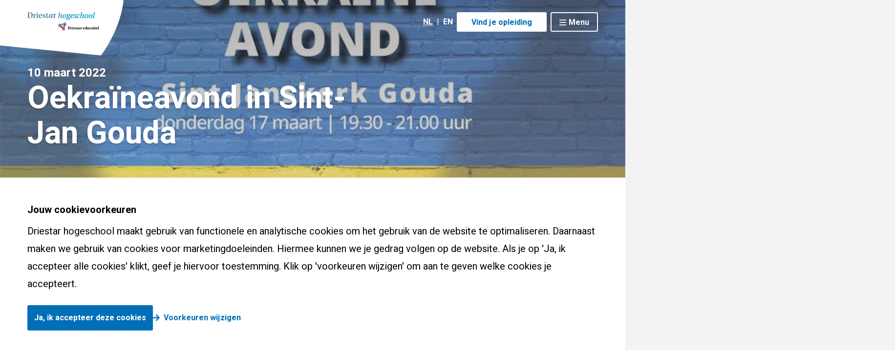

--- FILE ---
content_type: text/html; charset=utf-8
request_url: https://www.driestar-hogeschool.nl/nieuws/oekraineavond-in-sint-jan-gouda
body_size: 12923
content:


<!DOCTYPE html>
<html lang="nl">
<head>

    <title>Nieuws</title>
    <meta http-equiv="X-UA-Compatible" content="IE=edge,chrome=1">
    <meta name="viewport" content="width=device-width, initial-scale=1, shrink-to-fit=no">

    <link rel="canonical" href="https://www.driestar-hogeschool.nl/nieuws/oekraineavond-in-sint-jan-gouda" />
    <link rel="manifest" href="/manifest.json">

    <meta name="mobile-web-app-capable" content="yes">
    <meta name="apple-mobile-web-app-capable" content="yes">
    <meta name="application-name" content="Driestar Hogeschool">
    <meta name="apple-mobile-web-app-title" content="Driestar Hogeschool">
    <meta name="theme-color" content="#006FB7">
    <meta name="msapplication-navbutton-color" content="#93478C">
    <meta name="apple-mobile-web-app-status-bar-style" content="black-translucent">
    <meta name="msapplication-starturl" content="/">

    <link rel="shortcut icon" href="/favicon/favicon.ico">

    <link rel="icon" type="png" sizes="192x192" href="/images/driestar-logo_192x192">
    <link rel="apple-touch-icon" type="png" sizes="192x192" href="/images/driestar-logo_192x192">
    <link rel="icon" type="png" sizes="512x512" href="/images/driestar-logo_512x512">
    <link rel="apple-touch-icon" type="png" sizes="512x512" href="/images/driestar-logo_512x512">

    <meta name="description" content="Hier vind je al het laatste nieuws over de hogeschool.">
    <meta name="keywords" content="">

    <!-- Schema.org markup for Google+ -->
    <meta itemprop="name" content="Nieuws">
    <meta itemprop="description" content="Hier vind je al het laatste nieuws over de hogeschool.">
    <meta itemprop="image" content="">

    <!-- Twitter Card data -->
    <meta name="twitter:card" value="summary">
    <meta name="twitter:title" content="Nieuws">
    <meta name="twitter:description" content="Hier vind je al het laatste nieuws over de hogeschool.">
    <meta name="twitter:image:src" content="">
    <meta name="twitter:site" content="Driestar Hogeschool">

    <!-- Open Graph data -->
    <meta property="og:title" content="Nieuws" />
    <meta property="og:type" content="article" />
    <meta property="og:url" content="https://www.driestar-hogeschool.nl/nieuws/oekraineavond-in-sint-jan-gouda" />
    <meta property="og:image" content="" />
    <meta property="og:description" content="Hier vind je al het laatste nieuws over de hogeschool." />
    <meta property="og:site_name" content="Driestar Hogeschool" />


    


    
    <link href="/_content/Kentico.Content.Web.Rcl/Content/Bundles/Public/systemPageComponents.min.css" rel="stylesheet" />



    <link rel="stylesheet" href="https://fonts.googleapis.com/css?family=Heebo:400,500,700" media="all">
    <link rel="stylesheet" href="/entry.css?v=1NZW1UB88DbSRjRZ7p6jfqw0bIGSd-YYS5HhuUI6HpQ">
    <link rel="stylesheet" href="/vendor/swiper.min.css" />
    
        <!-- Google Tag Manager -->


    <script>
        (function (w, d, s, l, i) {
            w[l] = w[l] || []; w[l].push({
                'gtm.start':
                    new Date().getTime(), event: 'gtm.js'
            });
            var f = d.getElementsByTagName(s)[0], j = d.createElement(s), dl = l != 'dataLayer' ? '&l=' + l : '';
            j.async = true;
            j.src = 'https://www.googletagmanager.com/gtm.js?id=' + i + dl;
            f.parentNode.insertBefore(j, f);
        })(window, document, 'script', 'dataLayer', 'GTM-WXZDVNW');
    </script>
        <!-- End Google Tag Manager -->
        <!-- Web analytics -->
<script type="text/javascript" src="/kentico.resource/webanalytics/logger.js?Culture=nl-NL&amp;HttpStatus=200&amp;Value=0" async></script>        <!-- End web analytics -->

<script type="text/javascript">!function(T,l,y){var S=T.location,k="script",D="instrumentationKey",C="ingestionendpoint",I="disableExceptionTracking",E="ai.device.",b="toLowerCase",w="crossOrigin",N="POST",e="appInsightsSDK",t=y.name||"appInsights";(y.name||T[e])&&(T[e]=t);var n=T[t]||function(d){var g=!1,f=!1,m={initialize:!0,queue:[],sv:"5",version:2,config:d};function v(e,t){var n={},a="Browser";return n[E+"id"]=a[b](),n[E+"type"]=a,n["ai.operation.name"]=S&&S.pathname||"_unknown_",n["ai.internal.sdkVersion"]="javascript:snippet_"+(m.sv||m.version),{time:function(){var e=new Date;function t(e){var t=""+e;return 1===t.length&&(t="0"+t),t}return e.getUTCFullYear()+"-"+t(1+e.getUTCMonth())+"-"+t(e.getUTCDate())+"T"+t(e.getUTCHours())+":"+t(e.getUTCMinutes())+":"+t(e.getUTCSeconds())+"."+((e.getUTCMilliseconds()/1e3).toFixed(3)+"").slice(2,5)+"Z"}(),iKey:e,name:"Microsoft.ApplicationInsights."+e.replace(/-/g,"")+"."+t,sampleRate:100,tags:n,data:{baseData:{ver:2}}}}var h=d.url||y.src;if(h){function a(e){var t,n,a,i,r,o,s,c,u,p,l;g=!0,m.queue=[],f||(f=!0,t=h,s=function(){var e={},t=d.connectionString;if(t)for(var n=t.split(";"),a=0;a<n.length;a++){var i=n[a].split("=");2===i.length&&(e[i[0][b]()]=i[1])}if(!e[C]){var r=e.endpointsuffix,o=r?e.location:null;e[C]="https://"+(o?o+".":"")+"dc."+(r||"services.visualstudio.com")}return e}(),c=s[D]||d[D]||"",u=s[C],p=u?u+"/v2/track":d.endpointUrl,(l=[]).push((n="SDK LOAD Failure: Failed to load Application Insights SDK script (See stack for details)",a=t,i=p,(o=(r=v(c,"Exception")).data).baseType="ExceptionData",o.baseData.exceptions=[{typeName:"SDKLoadFailed",message:n.replace(/\./g,"-"),hasFullStack:!1,stack:n+"\nSnippet failed to load ["+a+"] -- Telemetry is disabled\nHelp Link: https://go.microsoft.com/fwlink/?linkid=2128109\nHost: "+(S&&S.pathname||"_unknown_")+"\nEndpoint: "+i,parsedStack:[]}],r)),l.push(function(e,t,n,a){var i=v(c,"Message"),r=i.data;r.baseType="MessageData";var o=r.baseData;return o.message='AI (Internal): 99 message:"'+("SDK LOAD Failure: Failed to load Application Insights SDK script (See stack for details) ("+n+")").replace(/\"/g,"")+'"',o.properties={endpoint:a},i}(0,0,t,p)),function(e,t){if(JSON){var n=T.fetch;if(n&&!y.useXhr)n(t,{method:N,body:JSON.stringify(e),mode:"cors"});else if(XMLHttpRequest){var a=new XMLHttpRequest;a.open(N,t),a.setRequestHeader("Content-type","application/json"),a.send(JSON.stringify(e))}}}(l,p))}function i(e,t){f||setTimeout(function(){!t&&m.core||a()},500)}var e=function(){var n=l.createElement(k);n.src=h;var e=y[w];return!e&&""!==e||"undefined"==n[w]||(n[w]=e),n.onload=i,n.onerror=a,n.onreadystatechange=function(e,t){"loaded"!==n.readyState&&"complete"!==n.readyState||i(0,t)},n}();y.ld<0?l.getElementsByTagName("head")[0].appendChild(e):setTimeout(function(){l.getElementsByTagName(k)[0].parentNode.appendChild(e)},y.ld||0)}try{m.cookie=l.cookie}catch(p){}function t(e){for(;e.length;)!function(t){m[t]=function(){var e=arguments;g||m.queue.push(function(){m[t].apply(m,e)})}}(e.pop())}var n="track",r="TrackPage",o="TrackEvent";t([n+"Event",n+"PageView",n+"Exception",n+"Trace",n+"DependencyData",n+"Metric",n+"PageViewPerformance","start"+r,"stop"+r,"start"+o,"stop"+o,"addTelemetryInitializer","setAuthenticatedUserContext","clearAuthenticatedUserContext","flush"]),m.SeverityLevel={Verbose:0,Information:1,Warning:2,Error:3,Critical:4};var s=(d.extensionConfig||{}).ApplicationInsightsAnalytics||{};if(!0!==d[I]&&!0!==s[I]){var c="onerror";t(["_"+c]);var u=T[c];T[c]=function(e,t,n,a,i){var r=u&&u(e,t,n,a,i);return!0!==r&&m["_"+c]({message:e,url:t,lineNumber:n,columnNumber:a,error:i}),r},d.autoExceptionInstrumented=!0}return m}(y.cfg);function a(){y.onInit&&y.onInit(n)}(T[t]=n).queue&&0===n.queue.length?(n.queue.push(a),n.trackPageView({})):a()}(window,document,{
src: "https://js.monitor.azure.com/scripts/b/ai.2.min.js", // The SDK URL Source
crossOrigin: "anonymous", 
cfg: { // Application Insights Configuration
    connectionString: 'InstrumentationKey=ee04d7f4-adc6-4129-b9ed-068aa94c0513'
}});</script></head>

<body>

    <a href="#pagecontent" class="skiplink button">Ga naar inhoud</a>
        <!-- Google consent Mode v2 -->
<script>
  window.dataLayer = window.dataLayer || [];
  
  function gtag(){
    dataLayer.push(arguments);
  }
  
  gtag('consent', 'default', {
    'ad_storage': 'denied',
    'ad_user_data': 'denied',
    'ad_personalization': 'denied',
    'analytics_storage': 'denied'
  });
</script>        <!-- End Google consent Mode v2 -->
        <!-- Google Tag Manager (noscript) -->


    <noscript>
        <iframe src="https://www.googletagmanager.com/ns.html?id=GTM-WXZDVNW" height="0" width="0" style="display:none;visibility:hidden"></iframe>
    </noscript>
        <!-- End Google Tag Manager (noscript) -->

    <div class="body-inner">

        <header class="header">
            
            

<div class="header__logo visible">
    <a href="/" title="Naar homepage">
        <img src="/images/driestar-logo-nl.svg" alt="Het logo van Driestar Hogeschool &amp; Driestar Educatief" />
    </a>    
</div>

            

<ol class="breadcrumb hide">
    <li>
                <a href="/">Home</a>
    </li>
    <li>
                <a href="/nieuws">Nieuws</a>
    </li>
    <li>
        Oekra&#xEF;neavond in Sint-Jan Gouda
    </li>
</ol>

<script type="application/ld+json">
    {
        "@context": "http://schema.org",
        "@type": "BreadcrumbList",
        "itemListElement": [

                    {
                        "@type": "ListItem",
                        "position": 1,
                        "item": {
                            "@id": "/",
                            "name": "Home"
                        }
                    },
                    
                    {
                        "@type": "ListItem",
                        "position": 2,
                        "item": {
                            "@id": "/nieuws",
                            "name": "Nieuws"
                        }
                    },
                                {
                "@type": "ListItem",
                "position": 3,
                "item": {
                    "@id": "/nieuws/oekraineavond-in-sint-jan-gouda",
                    "name": "Oekra&#xEF;neavond in Sint-Jan Gouda"
                }
            }
        ]
    }
</script>
            
            

<div class="navigation">

    <div class="language-switch language-switch--header">
        

<a href="https://www.driestar-hogeschool.nl/" class="active">NL</a> |
<a href="https://www.driestar-christian-university.com/">EN</a>
    </div>

    <a href="/opleidingen" class="button navigation__find-education">Vind je opleiding</a>

    <button type="button" class="navigation__trigger button button--border" aria-expanded="false" aria-controls="navigation">Menu</button>

    <div id="navigation" class="navigation__menu dark-theme">
        <div class="navigation__menu-wrapper">
            <div class="language-switch language-switch--menu">
                

<a href="https://www.driestar-hogeschool.nl/" class="active">NL</a> |
<a href="https://www.driestar-christian-university.com/">EN</a>;
            </div>

            <div class="navigation__menu__login">
                <a href="https://driestar.sharepoint.com/sites/eduwebnieuw" class="button button--border">Inloggen voor studenten</a>
            </div>

            <div class="navigation__menu__search">
<form action="/nl-nl/searchfilter/search" method="post"><input class="search" id="SearchTerm" name="SearchTerm" placeholder="Welke opleiding zoek je?" type="text" value="" />                    <input type="submit" />
<input name="__RequestVerificationToken" type="hidden" value="CfDJ8CgeUG1y9LVFjvY8OXEeC0AD_mOqEMlpR-gXP3niRWQbJA2MS0qe2CzSlR0Y_T0mUBi-bvwqv1x8jR3qZiVYdKEvmo3lgYeeYIIOpUDcSf8FsjR9hYLkQxrqe9OsSLfDz_eB8cemUfHYKv8UHS0lAdk" /></form>            </div>

            <nav>
                <ul>
                        <li><a href="/" class="link-forward">Home</a></li>
                        <li><a href="/agenda-en-open-dagen/open-alle-opleidingen" class="link-forward">Open dag</a></li>
                        <li><a href="/hulp-bij-studiekeuze" class="link-forward">Studiekeuzehulp</a></li>
                        <li><a href="/opleidingen/pabo-studieroutes" class="link-forward">Pabo studieroutes</a></li>
                        <li><a href="/opleidingen/lerarenopleidingen-voortgezet-onderwijs" class="link-forward">Lerarenopleidingen vo</a></li>
                        <li><a href="/opleidingen/ad-opleiding-pedagogisch-educatief-professional" class="link-forward">Ad-PEP</a></li>
                        <li><a href="/opleidingen/pedagogiek" class="link-forward">Pedagogiek</a></li>
                        <li><a href="/opleidingen/masters" class="link-forward">Masters</a></li>
                        <li><a href="/opleidingen/post-hbo-opleidingen" class="link-forward">Post-hbo-opleidingen</a></li>
                        <li><a href="/over-de-hogeschool" class="link-forward">Over de hogeschool</a></li>
                        <li><a href="/onderzoekscentrum" class="link-forward">Onderzoekscentrum</a></li>
                        <li><a href="/agenda-en-open-dagen" class="link-forward">Agenda en open dagen</a></li>
                        <li><a href="/contact-driestar-hogeschool" class="link-forward">Contact</a></li>
                </ul>
            </nav>

                <a href="https://www.driestar-educatief.nl/over-ons/organisatie/driestar-educatief">Meer over Driestar educatief <span class="deh-icon deh-icon-external-link-alt"></span></a>
            
        </div>
    </div>

    <div class="navigation__background">
        <div class="navigation__background__image" style="background-image: url(/getmedia/d217f4e0-8bac-436b-a613-ddc788e6ac50/Bart-pabo-1.jpg?width=1440&amp;height=960&amp;ext=.jpg)"></div>
        <div class="navigation__background__diagonal"></div>

        <ul class="navigation__background__some">
            

    <li>
        <a href="https://www.facebook.com/driestarhogeschool" target="_blank">
            <span class="deh-icon deh-icon-facebook"></span>
            <span class="visually-hidden">Driestar.Contact.Facebook</span>
        </a>
    </li>
    <li>
        <a href="https://www.instagram.com/driestarhogeschool/?hl=nl" target="_blank">
            <span class="deh-icon deh-icon-instagram"></span>
            <span class="visually-hidden">Driestar.Contact.Instagram</span>
        </a>
    </li>
    <li>
        <a href="https://wa.me/31182540310" target="_blank">
            <span class="deh-icon deh-icon-whatsapp"></span>
            <span class="visually-hidden">Driestar.Contact.WhatsApp</span>
        </a>
    </li>

        </ul>
    </div>

</div>

        </header>

        <div id="pagecontent">
            


<script type="application/ld+json">
    {
        "@context": "http://schema.org",
        "@type": "NewsArticle",
        "name": "Oekra&#xEF;neavond in Sint-Jan Gouda",
        "headline": "Oekra&#xEF;neavond in Sint-Jan Gouda",
        "author": "Driestar Hogeschool",
        "publisher": {
            "@type": "Organization",
            "name": "Driestar Hogeschool",
            "logo": {
              "@type": "ImageObject",
              "url": "favicon/favicon.ico"
            }
        },
        "datePublished": "2022-03-10",
        "image": "/getmedia/511c1d50-49c3-48ac-8f6a-2a3c36df9bde/WhatsApp-Image-2022-03-10-at-18-48-54_1.jpeg"
    }
</script>

<div class="hero">
    <div class="hero__background-image lazy" data-bg="url(/getmedia/511c1d50-49c3-48ac-8f6a-2a3c36df9bde/WhatsApp-Image-2022-03-10-at-18-48-54_1.jpeg)"></div>
    <div class="hero__wrapper">
        <div class="grid-container">
            <div class="grid-x grid-padding-x align-middle">
                <div class="cell large-7 medium-6 hero__content">
                    <div class="hero__education">
                        <span class="hero__meta-date">10 maart 2022</span>
                        <section class="text">
                            <h1>Oekra&#xEF;neavond in Sint-Jan Gouda</h1>
                        </section>
                    </div>
                </div>
            </div>
        </div>
    </div>
</div>

<div class="grid-container">
    <div class="grid-x grid-padding-x align-center">
        <div class="cell large-8 medium-10">
            <section class="text">
                





    






    <section class="text">
        <div class="fr-view">
            <p><strong>Driestar hogeschool heeft een speciale band met Oekra&iuml;ne, in het bijzonder met de christelijke basisschool Radiance in Zhytomir. Nu er oorlog is gekomen en zelfs bombardementen in Zhytomir hebben plaatsgevonden organiseert Driestar hogeschool op 17 maart een avond in de Sint Jan voor Oekra&iuml;ne, met muziek, gebed, collecte en aanwezigheid van Oekra&iuml;ners.</strong></p>
        </div>
    </section>


    









<ul class="social-share">
    <li>
        <a href="javascript:window.open(&#x27;https://www.facebook.com/sharer/sharer.php?u=https://www.driestar-hogeschool.nl/nieuws/oekraineavond-in-sint-jan-gouda&#x27;,&#x27;pop&#x27;,&#x27;width=600,height=400,scrollbars=no&#x27;)">
            <span class="deh-icon deh-icon-facebook"></span>Facebook
        </a>
    </li>
    <li>
        <a href="javascript:window.open(&#x27;https://www.linkedin.com/sharing/share-offsite/?url=https://www.driestar-hogeschool.nl/nieuws/oekraineavond-in-sint-jan-gouda&#x27;,&#x27;pop&#x27;,&#x27;width=600,height=400,scrollbars=no&#x27;)">
            <span class="deh-icon deh-icon-linkedin"></span>LinkedIn
        </a>
    </li>
    <li>
        <a href="https://api.whatsapp.com/send?text=https://www.driestar-hogeschool.nl/nieuws/oekraineavond-in-sint-jan-gouda" target="_blank">
            <span class="deh-icon deh-icon-whatsapp"></span>WhatsApp
        </a>
    </li>
    <li>
        <a href="mailto:?subject=Check%20deze%20link&amp;body=https://www.driestar-hogeschool.nl/nieuws/oekraineavond-in-sint-jan-gouda">
            <span class="deh-icon deh-icon-envelope"></span>E-mail
        </a>
    </li>
</ul>
    








    <section class="text">
        <div class="fr-view">
            <h2>Eerste christelijke school in Oekra&iuml;ne</h2><p>De banden met Zhytomir gaan terug tot de jaren voor 1990. Er ontstond contact met dominee Vinogradsky, die tijdens een bezoek aan Nederland de pabostudenten uitnodigde voor een werkweek. Sindsdien vindt die uitwisseling jaarlijks plaats. En van daaruit is uiteindelijk de eerste christelijke school in Oekra&iuml;ne ontstaan, Radiance geheten. De school heeft nu &nbsp;350 leerlingen. En is bezig met het starten van een kleuterschool.</p><h2>Door de oorlog heen helpen</h2><p>Rens Rottier, voorzitter van het college van bestuur van Driestar educatief, is al lang begaan met Oekra&iuml;ne. &ldquo;De relaties met de school en de mensen die bij de school horen zijn lang en diep. Het voelt als familie. Daarom raakt deze tragedie ons diep. We leven met hen mee en willen ook financi&euml;le steun verlenen om de school door de oorlog heen te helpen. En hopelijk snel een doorstart te laten maken. Zelf vragen ze bij elk contact wat we met hen hebben om ons gebed.&rdquo;</p><h2>Collecte</h2><p>Op donderdagavond 17 maart is iedereen welkom in de Sint Jan in Gouda. De avond start om 19.30 uur, er is muziek, gebed, gesprek en aanwezigheid van Oekra&iuml;ners. Om het Oekra&iuml;ense volk te steunen zal er via een collecte en QR-code geld worden ingezameld. Iedereen wordt van harte opgeroepen hieraan een bijdrage te leveren. De toegang is vrij.</p>
        </div>
    </section>


    



    


            </section>
        </div>
    </div>
</div>








    

    



<div class="grid-container">
    






<section >
    <div class="grid-container featured-articles--header">
        <div class="grid-x grid-padding-x align-bottom align-justify">
            <div class="cell medium-auto">
                <h2>Meer nieuws</h2>
            </div>
                <div class="cell medium-shrink">
                    <a href="/nieuws" class="link-forward link-forward--arrow-right">Lees al het nieuws</a>
                </div>
        </div>
    </div>

        <div class="featured-articles swiper-container">
            <div class="swiper-wrapper">
                    <div class="swiper-slide">
                        






<a href="/nieuws/narmadji-(23)-onderwijs-heeft-mij-een-hoopvolle-to" class="card-news">
    <div class="card-news__image">
        <img src="/getmedia/4f57e9bb-4f8a-4f45-9299-69da8590c82f/hero-nieuws-kinder-dag.png" alt="Narmadji (23): &#x2018;Onderwijs heeft mij een hoopvolle toekomst gegeven&#x2019;">
    </div>
    <div class="card-news__content">
        <h2 class="card-news__title">Narmadji (23): &#x2018;Onderwijs heeft mij een hoopvolle toekomst gegeven&#x2019;</h2>
        <section class="text ">
            Elk jaar wordt op 20 november de &#x27;Internationale Dag van de Rechten van het Kind&#x27; (Universal Children&#x27;s Day) gevierd. UNICEF en de Verenigde Naties hebben hiervoor op 20 november 1989 een verdrag aangenomen. Een van de belangrijkste rechten van het kind is het recht op onderwijs. Deze hele week delen wij daarom verhalen uit landen waar dat recht niet zo vanzelfsprekend is als in Nederland.
        </section>
        <div class="card-news-date">18 november 2019</div>
    </div>
</a>
    


                    </div>
                    <div class="swiper-slide">
                        






<a href="/nieuws/studenten-pabo-werken-mee-aan-lessenserie-sw-1572" class="card-news">
    <div class="card-news__image">
        <img src="/getmedia/fd9017b1-b1ba-4a98-b0d5-20830a4b2acc/hero-watergeuzen-glas-in-lood.jpg" alt="Studenten pabo werken mee aan lessenserie SW 1572">
    </div>
    <div class="card-news__content">
        <h2 class="card-news__title">Studenten pabo werken mee aan lessenserie SW 1572</h2>
        <section class="text ">
            Het jaar 1572 is het begin van de &#x2018;geboorte van Nederland&#x2019; &#xE9;n een keerpunt in de Tachtigjarige Oorlog. Over deze periode in de Nederlandse geschiedenis, en over de impact die de gebeurtenissen uit deze tijd hebben op het dagelijks leven van nu, gaat de lessenserie SW 1572.
        </section>
        <div class="card-news-date">23 februari 2022</div>
    </div>
</a>
    


                    </div>
                    <div class="swiper-slide">
                        






<a href="/nieuws/inschrijving-geopend-post-hbo-opleiding-groepsleer" class="card-news">
    <div class="card-news__image">
        <img src="/getmedia/ce184471-7192-43aa-b9bd-38b22ad92f1c/hero-lvo-zijinstroom-man3.png" alt="Inschrijving geopend post-hbo-opleiding Groepsleerkracht onderbouw vmbo-basis/kader">
    </div>
    <div class="card-news__content">
        <h2 class="card-news__title">Inschrijving geopend post-hbo-opleiding Groepsleerkracht onderbouw vmbo-basis/kader</h2>
        <section class="text ">
            Heb jij een pa-/pabodiploma en geef je les aan de onderbouw vmbo-basis/kader, of ben je van plan om in deze sector te gaan werken? Driestar hogeschool biedt een post-hbo-opleiding aan waarmee je in korte tijd een beperkte bevoegdheid groepsleerkracht onderbouw vmbo-basis/kader kunt behalen. 
        </section>
        <div class="card-news-date">17 februari 2022</div>
    </div>
</a>
    


                    </div>

            </div>
        </div>

</section>
    


</div>


        </div>
        
        

<section class="contact-company" data-ktc-search-exclude>
    <div class="contact-company__wrapper">
            <a href="https://wa.me/31182540310" target="_blank" class="contact-company__item">
                <span class="deh-icon deh-icon-whatsapp"></span>
                <div class="contact-company__content">
                    <div class="contact-company__content__title">WhatsApp</div>
                    <p>Gemiddeld binnen 4 uur reactie (binnen kantooruren)</p>
                </div>
            </a>
            <a href="tel:0031-182-540333" target="_self" class="contact-company__item">
                <span class="deh-icon deh-icon-mobile"></span>
                <div class="contact-company__content">
                    <div class="contact-company__content__title">0182-540333</div>
                    <p>Van 8:00 tot 17:00</p>
                </div>
            </a>
            <a href="mailto:info@driestar-hogeschool.nl" target="_self" class="contact-company__item">
                <span class="deh-icon deh-icon-envelope-o"></span>
                <div class="contact-company__content">
                    <div class="contact-company__content__title">info@driestar-hogeschool.nl</div>
                    <p>Gemiddeld binnen 2 dagen reactie</p>
                </div>
            </a>
    </div>
</section>

        


<footer class="footer" data-ktc-search-exclude>

    <div class="footer__top">
        <div class="grid-container">
            <div class="grid-x grid-padding-x">


<div class="cell large-3 medium-6">
    <div class="footer__block">
        <h4 class="footer__title">Driestar hogeschool</h4>
        <div class="footer__block__content">
            <ul>
                    <li><a href="/over-de-hogeschool">Over de hogeschool</a></li>
                    <li><a href="/over-de-hogeschool/studium-generale">Studium Generale</a></li>
                    <li><a href="/over-de-hogeschool/studentenhuisvesting">Studentenhuisvesting</a></li>
                    <li><a href="/onderzoekscentrum">Onderzoekscentrum</a></li>
                    <li><a href="https://www.werkenbijdriestar-educatief.nl/vacatures?utm_source=driestar-hogeschool.nl&amp;utm_medium=referral&amp;utm_campaign=werken_bij">Werken bij Driestar hogeschool</a></li>
                    <li><a href="/contact">Contact</a></li>
            </ul>
        </div>
    </div>
</div>

<div class="cell large-3 medium-6">
    <div class="footer__block">
        <h4 class="footer__title">Bachelors</h4>
        <div class="footer__block__content">
            <ul>
                    <li><a href="/opleidingen/pabo-studieroutes">Leraar basisonderwijs (pabo)</a></li>
                    <li><a href="/opleidingen/lerarenopleidingen-voortgezet-onderwijs">Leraar voortgezet onderwijs</a></li>
                    <li><a href="/opleidingen/pedagogiek">Pedagogiek</a></li>
                    <li><a href="/hulp-bij-studiekeuze">Studiekeuzehulp</a></li>
            </ul>
        </div>
    </div>
</div>

<div class="cell large-3 medium-6">
    <div class="footer__block">
        <h4 class="footer__title">Masters, Ad en post-hbo</h4>
        <div class="footer__block__content">
            <ul>
                    <li><a href="/opleidingen/ad-opleiding-pedagogisch-educatief-professional">Ad-PEP</a></li>
                    <li><a href="/opleidingen/post-hbo-opleidingen">Post-hbo-opleidingen</a></li>
                    <li><a href="/opleidingen/masters">Masters</a></li>
            </ul>
        </div>
    </div>
</div>

<div class="cell large-3 medium-6">
    <div class="footer__block">
        <h4 class="footer__title">Voor studenten</h4>
        <div class="footer__block__content">
            <ul>
                    <li><a href="https://www.sameninontwikkeling.nl/informatie-werkplekleren?utm_source=website_driestar_hogeschool&amp;utm_medium=footer&amp;utm_campaign=werkplekleren">Info werkplekleren</a></li>
                    <li><a href="https://vubis.driestar-educatief.nl/iguana/www.main.cls">Bibliotheek</a></li>
                    <li><a href="https://driestar.sharepoint.com/sites/eduwebnieuw">Eduweb</a></li>
                    <li><a href="/over-de-hogeschool/alumni">Alumni</a></li>
                    <li><a href="https://www.driestar-onderwijsadvies.nl/">Nascholingsaanbod</a></li>
            </ul>
        </div>
    </div>
</div>

<div class="cell large-3 medium-6">
    <div class="footer__block">
        <h4 class="footer__title">Overstappen naar het onderwijs?</h4>
        <div class="footer__block__content">
            <ul>
                    <li><a href="/opleidingen/leraar-basisonderwijs-(pabo)-zij-instroom">Zij-instroom leraar basisonderwijs</a></li>
                    <li><a href="https://www.driestar-hogeschool.nl/opleidingen?f_studyform=zij-instroom&amp;f_workfield=voortgezetonderwijs">Zij-instroom leraar voortgezet onderwijs</a></li>
            </ul>
        </div>
    </div>
</div>            </div>
        </div>
    </div>

    <div class="grid-container">
        <div class="footer__bottom">
            <ul class="social-links">
                

    <li>
        <a href="https://www.facebook.com/driestarhogeschool" target="_blank">
            <span class="deh-icon deh-icon-facebook"></span>
            <span class="visually-hidden">Driestar.Contact.Facebook</span>
        </a>
    </li>
    <li>
        <a href="https://www.instagram.com/driestarhogeschool/?hl=nl" target="_blank">
            <span class="deh-icon deh-icon-instagram"></span>
            <span class="visually-hidden">Driestar.Contact.Instagram</span>
        </a>
    </li>
    <li>
        <a href="https://wa.me/31182540310" target="_blank">
            <span class="deh-icon deh-icon-whatsapp"></span>
            <span class="visually-hidden">Driestar.Contact.WhatsApp</span>
        </a>
    </li>

            </ul>
            <ul class="footer__bottom__copyright">
                

    <li><a href="/privacy" title="Privacy">Privacy</a></li>

                <li><a href="#" class="js-change-preferences" title="Cookievoorkeuren beheren">Cookievoorkeuren beheren</a></li>
                <li>&#169; <span id="year"></span> Driestar hogeschool.&#xD;&#xA;Voor alle data geldt: Deo volente.</li>
            </ul>
        </div>
    </div>

</footer>
    </div>

    



    <script>
        function consentGrantedMarketing() {
            gtag('consent', 'update', {
                'ad_storage': 'granted',
                'ad_user_data': 'granted',
                'ad_personalization': 'granted',
                'analytics_storage': 'granted'
            });
        }
        function consentGrantedAnalytical() {
            gtag('consent', 'update', {
                'ad_storage': 'denied',
                'ad_user_data': 'denied',
                'ad_personalization': 'denied',
                'analytics_storage': 'granted'
            });
        }
        function consentGrantedNone() {
            gtag('consent', 'update', {
                'ad_storage': 'denied',
                'ad_user_data': 'denied',
                'ad_personalization': 'denied',
                'analytics_storage': 'denied'
            });
        }
    </script>
    <div class="cookie-bar form-styling-scope js-cookie-bar  show-cookie-bar">
    <form class="cookie-bar__form" method="post" action="/nl-nl/cookie/acceptcookielevel">
        <div class="cookie-bar__content">
            <div class="cookie-bar__intro-text">
                <h3 class="cookie-bar__header">Jouw cookievoorkeuren</h3>
                <p class="cookie-bar__header-text">
                    Driestar hogeschool maakt gebruik van functionele en analytische cookies om het gebruik van de website te optimaliseren. Daarnaast maken we gebruik van cookies voor marketingdoeleinden. Hiermee kunnen we je gedrag volgen op de website. Als je op 'Ja, ik accepteer alle cookies' klikt, geef je hiervoor toestemming. Klik op 'voorkeuren wijzigen' om aan te geven welke cookies je accepteert.
                </p>
            </div>
            <div class="cookie-bar__preferences">
                <h3 class="cookie-bar__header">Jouw cookievoorkeuren wijzigen</h3>
                <p class="cookie-bar__header-text">
                    Driestar hogeschool maakt gebruik van functionele en analytics cookies. Stel hieronder jouw voorkeur in. Wil je meer weten? Lees dan ons <a href="https://www.driestar-hogeschool.nl/getmedia/3f57cc5c-2230-4111-9d46-03f545cf9c45/Privacyverklaring-Driestar-educatief-(hogeschool).pdf" target="_blank">privacy statement (pdf)</a>.
                </p>
                <div class="cookie-bar__options js-cookie-options">
                    <div class="radio-group">
                        <input id="b4f8645b-627f-4c4e-9ea7-4fa8b3bb05ea" type="radio" value="Functional" data-gtm-cookie-types="functional" checked="checked" tabindex="20" data-val="true" data-val-required="The SelectedCookieLevelKey field is required." name="SelectedCookieLevelKey">
                        <label for="b4f8645b-627f-4c4e-9ea7-4fa8b3bb05ea">
                            <span class="title">Alleen functioneel</span>
                            <span class="description">
                                Met deze optie plaatsen we enkel functionele cookies. We kunnen jouw gegevens daarom niet gebruiken om onze website te verbeteren. Ook kunnen we je niet voorzien van persoonlijke content of van audiovisuele content van externe (social media) bronnen zoals YouTube.
                            </span>
                        </label>
                    </div>
                    <div class="radio-group">
                        <input id="c312d9d0-a416-4a0b-86d3-2382be56bf6a" data-ktc-notobserved-element="" type="radio" value="Analytical" data-gtm-cookie-types="functional,analytical" name="SelectedCookieLevelKey">
                        <label for="c312d9d0-a416-4a0b-86d3-2382be56bf6a">
                            <span class="title">Alleen functioneel en analytische cookies</span>
                            <span class="description">
                                Met deze optie plaatsen we functionele en analytische cookies. Zo kunnen we onze website blijven optimaliseren. We kunnen je met deze optie niet voorzien van persoonlijke content of van audiovisuele content afkomstig van externe bronnen zoals YouTube.
                            </span>
                        </label>
                    </div>
                    <div class="radio-group">
                        <input data-ktc-notobserved-element="" id="cdcfbbfa-2c46-4bb1-8959-e984f29770f8" type="radio" value="Marketing" data-gtm-cookie-types="functional,analytical,marketing" tabindex="20" name="SelectedCookieLevelKey">
                        <label for="cdcfbbfa-2c46-4bb1-8959-e984f29770f8">
                            <span class="title">Alle cookies</span>
                            <span class="description">
                                Met deze optie worden er functionele, analytische en marketingcookies geplaatst. Zo zijn we in staat om onze content op jouw interesses af te stemmen.
                            </span>
                        </label>
                    </div>
                </div>
            </div>
        </div>
        <div class="cookie-bar__buttons">
            <button type="submit" class="cookie-bar__button cookie-bar__button--accept-all js-accept-all" data-gtm-cookie-types="functional,analytical,marketing" formaction="/nl-nl/cookie/acceptallcookies">Ja, ik accepteer deze cookies</button>
            <button type="submit" class="cookie-bar__button cookie-bar__button--save-preferences js-save-preferences">
                Voorkeuren opslaan
            </button>
            <button type="button"
                    class="cookie-bar__button cookie-bar__button--change-preferences js-change-preferences">
                <span class="cookie-bar__button-link">
                    Voorkeuren wijzigen
                </span>
            </button>
        </div>
    <input name="__RequestVerificationToken" type="hidden" value="CfDJ8CgeUG1y9LVFjvY8OXEeC0AD_mOqEMlpR-gXP3niRWQbJA2MS0qe2CzSlR0Y_T0mUBi-bvwqv1x8jR3qZiVYdKEvmo3lgYeeYIIOpUDcSf8FsjR9hYLkQxrqe9OsSLfDz_eB8cemUfHYKv8UHS0lAdk" /></form>
</div>


    <script src="/vendor/swiper.min.js?v=xOYxQjxGIKNcZJLbRhkiZo7rSN9fiFNs3ONL68Ea06k" defer></script>
    <script src="/scripts/entry.js?v=7H6RyRXqCeoAqoH08q2apzxglVZnczRli9f2gTaeCeE" defer></script>

        <script src="/vendor/react.production.min.js?v=3zlQD-F2cDetWtruuvDxahWPUk-8EsZxZvszssfdnjY" defer></script>
        <script src="/vendor/react-dom.production.min.js?v=4BkXOSwd-rFrb2DPP9et9MdUAdxEbGaQjwTt2soEZxk" defer></script>
    <script src="/scripts/newsletterSubscription.js?v=20uyMhY_gc7VxSN8IKtbZWHbu6iugijr-T2g4FSbO0U" defer></script>
    
    <script src="/_content/Kentico.Content.Web.Rcl/Content/Bundles/Public/systemFormComponents.min.js"></script>



    <script>window.addEventListener("DOMContentLoaded", () => {});</script>

<script type="text/javascript" src="/kentico.resource/activities/kenticoactivitylogger/logger.js?pageIdentifier=1494" async></script></body>
</html>

--- FILE ---
content_type: text/css; charset=utf-8
request_url: https://www.driestar-hogeschool.nl/entry.css?v=1NZW1UB88DbSRjRZ7p6jfqw0bIGSd-YYS5HhuUI6HpQ
body_size: 33940
content:
/*! normalize.css v8.0.0 | MIT License | github.com/necolas/normalize.css */html{-webkit-text-size-adjust:100%;line-height:1.15}h1{font-size:2em;margin:.67em 0}hr{-webkit-box-sizing:content-box;box-sizing:content-box;height:0;overflow:visible}pre{font-family:monospace,monospace;font-size:1em}a{background-color:transparent}abbr[title]{border-bottom:0;-webkit-text-decoration:underline dotted;text-decoration:underline dotted}b,strong{font-weight:bolder}code,kbd,samp{font-family:monospace,monospace;font-size:1em}small{font-size:80%}sub,sup{font-size:75%;line-height:0;position:relative;vertical-align:baseline}sub{bottom:-.25em}sup{top:-.5em}img{border-style:none}button,input,optgroup,select,textarea{font-size:100%;line-height:1.15;margin:0}button,input{overflow:visible}button,select{text-transform:none}[type=button],[type=reset],[type=submit],button{-webkit-appearance:button}[type=button]::-moz-focus-inner,[type=reset]::-moz-focus-inner,[type=submit]::-moz-focus-inner,button::-moz-focus-inner{border-style:none;padding:0}[type=button]:-moz-focusring,[type=reset]:-moz-focusring,[type=submit]:-moz-focusring,button:-moz-focusring{outline:1px dotted ButtonText}fieldset{padding:.35em .75em .625em}legend{-webkit-box-sizing:border-box;box-sizing:border-box;color:inherit;display:table;padding:0;white-space:normal}progress{vertical-align:baseline}textarea{overflow:auto}[type=checkbox],[type=radio]{-webkit-box-sizing:border-box;box-sizing:border-box;padding:0}[type=number]::-webkit-inner-spin-button,[type=number]::-webkit-outer-spin-button{height:auto}[type=search]{-webkit-appearance:textfield;outline-offset:-2px}[type=search]::-webkit-search-decoration{-webkit-appearance:none}::-webkit-file-upload-button{-webkit-appearance:button;font:inherit}details{display:block}summary{display:list-item}[hidden],template{display:none}[data-whatinput=mouse] *,[data-whatinput=mouse] :focus,[data-whatinput=touch] *,[data-whatinput=touch] :focus,[data-whatintent=mouse] *,[data-whatintent=mouse] :focus,[data-whatintent=touch] *,[data-whatintent=touch] :focus{outline:none}[draggable=false]{-webkit-touch-callout:none;-webkit-user-select:none}.foundation-mq{font-family:"small=0em&medium=40em&large=64.0625em&xlarge=74em&xxlarge=90em"}html{-webkit-box-sizing:border-box;box-sizing:border-box;font-size:1rem}*,:after,:before{-webkit-box-sizing:inherit;box-sizing:inherit}body{-moz-osx-font-smoothing:grayscale;background:#fff;font-family:Heebo,Arial,sans-serif;font-weight:400;line-height:1.75;margin:0;padding:0}img{-ms-interpolation-mode:bicubic;display:inline-block;height:auto;max-width:100%;vertical-align:middle}textarea{border-radius:3px;height:auto;min-height:50px}select{-webkit-box-sizing:border-box;box-sizing:border-box;width:100%}.map_canvas embed,.map_canvas img,.map_canvas object,.mqa-display embed,.mqa-display img,.mqa-display object{max-width:none!important}button{-webkit-appearance:none;-moz-appearance:none;appearance:none;background:transparent;border:0;border-radius:3px;cursor:auto;line-height:1;padding:0}[data-whatinput=mouse] button{outline:0}pre{-webkit-overflow-scrolling:touch;overflow:auto}button,input,optgroup,select,textarea{font-family:inherit}.is-visible{display:block!important}.is-hidden{display:none!important}[type=color],[type=date],[type=datetime-local],[type=datetime],[type=email],[type=month],[type=number],[type=password],[type=search],[type=tel],[type=text],[type=time],[type=url],[type=week],textarea{-webkit-appearance:none;-moz-appearance:none;appearance:none;background-color:#fff;border:1px solid #8d8d8f;border-radius:3px;-webkit-box-shadow:inset 0 1px 2px rgba(0,0,0,.1);box-shadow:inset 0 1px 2px rgba(0,0,0,.1);-webkit-box-sizing:border-box;box-sizing:border-box;color:#000;display:block;font-family:inherit;font-size:1rem;font-weight:400;height:2.6875rem;line-height:1.75;margin:0 0 1rem;padding:.5rem;-webkit-transition:border-color .25s ease-in-out,-webkit-box-shadow .5s;transition:border-color .25s ease-in-out,-webkit-box-shadow .5s;transition:box-shadow .5s,border-color .25s ease-in-out;transition:box-shadow .5s,border-color .25s ease-in-out,-webkit-box-shadow .5s;width:100%}[type=color]:focus,[type=date]:focus,[type=datetime-local]:focus,[type=datetime]:focus,[type=email]:focus,[type=month]:focus,[type=number]:focus,[type=password]:focus,[type=search]:focus,[type=tel]:focus,[type=text]:focus,[type=time]:focus,[type=url]:focus,[type=week]:focus,textarea:focus{background-color:#fff;border:1px solid #8d8d8f;-webkit-box-shadow:0 0 5px #8d8d8f;box-shadow:0 0 5px #8d8d8f;outline:none;-webkit-transition:border-color .25s ease-in-out,-webkit-box-shadow .5s;transition:border-color .25s ease-in-out,-webkit-box-shadow .5s;transition:box-shadow .5s,border-color .25s ease-in-out;transition:box-shadow .5s,border-color .25s ease-in-out,-webkit-box-shadow .5s}textarea{max-width:100%}textarea[rows]{height:auto}input:disabled,input[readonly],textarea:disabled,textarea[readonly]{background-color:#f3f3f3;cursor:not-allowed}[type=button],[type=submit]{-webkit-appearance:none;-moz-appearance:none;appearance:none;border-radius:3px}input[type=search]{-webkit-box-sizing:border-box;box-sizing:border-box}::-webkit-input-placeholder{color:#b6cbd9}::-moz-placeholder{color:#b6cbd9}:-ms-input-placeholder{color:#b6cbd9}::-ms-input-placeholder{color:#b6cbd9}::placeholder{color:#b6cbd9}[type=checkbox],[type=file],[type=radio]{margin:0 0 1rem}[type=checkbox]+label,[type=radio]+label{display:inline-block;margin-bottom:0;margin-left:.5rem;margin-right:1rem;vertical-align:baseline}[type=checkbox]+label[for],[type=radio]+label[for]{cursor:pointer}label>[type=checkbox],label>[type=radio]{margin-right:.5rem}[type=file]{width:100%}label{color:#000;display:block;font-size:.875rem;font-weight:400;line-height:1.8;margin:0}label.middle{line-height:1.75;margin:0 0 1rem;padding:.5625rem 0}.help-text{color:#000;font-size:.8125rem;font-style:italic;margin-top:-.5rem}.input-group{-webkit-box-align:stretch;-ms-flex-align:stretch;align-items:stretch;display:-webkit-box;display:-ms-flexbox;display:flex;margin-bottom:1rem;width:100%}.input-group>:first-child,.input-group>:first-child.input-group-button>*{border-radius:3px 0 0 3px}.input-group>:last-child,.input-group>:last-child.input-group-button>*{border-radius:0 3px 3px 0}.input-group-button,.input-group-button a,.input-group-button button,.input-group-button input,.input-group-button label,.input-group-field,.input-group-label{margin:0;white-space:nowrap}.input-group-label{-webkit-box-flex:0;-webkit-box-align:center;-ms-flex-align:center;align-items:center;background:#f3f3f3;border:1px solid #8d8d8f;color:#000;display:-webkit-box;display:-ms-flexbox;display:flex;-ms-flex:0 0 auto;flex:0 0 auto;padding:0 1rem;text-align:center;white-space:nowrap}.input-group-label:first-child{border-right:0}.input-group-label:last-child{border-left:0}.input-group-field{-webkit-box-flex:1;border-radius:0;-ms-flex:1 1 0px;flex:1 1 0px;min-width:0}.input-group-button{-webkit-box-flex:0;display:-webkit-box;display:-ms-flexbox;display:flex;-ms-flex:0 0 auto;flex:0 0 auto;padding-bottom:0;padding-top:0;text-align:center}.input-group-button a,.input-group-button button,.input-group-button input,.input-group-button label{-ms-flex-item-align:stretch;align-self:stretch;font-size:1rem;height:auto;padding-bottom:0;padding-top:0}fieldset{border:0;margin:0;padding:0}legend{margin-bottom:.5rem;max-width:100%}.fieldset{border:1px solid #8d8d8f;margin:1.125rem 0;padding:1.25rem}.fieldset legend{margin:0 0 0 -.1875rem;padding:0 .1875rem}select{-webkit-appearance:none;-moz-appearance:none;appearance:none;background-color:#fff;background-image:url('data:image/svg+xml;utf8,<svg xmlns="http://www.w3.org/2000/svg" version="1.1" width="32" height="24" viewBox="0 0 32 24"><polygon points="0,0 32,0 16,24" style="fill: rgb%28141, 141, 143%29"></polygon></svg>');background-origin:content-box;background-position:right -1rem center;background-repeat:no-repeat;background-size:9px 6px;border:1px solid #8d8d8f;border-radius:3px;color:#000;font-family:inherit;font-size:1rem;font-weight:400;height:2.6875rem;line-height:1.75;margin:0 0 1rem;padding:.5rem 1.5rem .5rem .5rem;-webkit-transition:border-color .25s ease-in-out,-webkit-box-shadow .5s;transition:border-color .25s ease-in-out,-webkit-box-shadow .5s;transition:box-shadow .5s,border-color .25s ease-in-out;transition:box-shadow .5s,border-color .25s ease-in-out,-webkit-box-shadow .5s}@media screen and (min-width:0\0){select{background-image:url("[data-uri]")}}select:focus{background-color:#fff;border:1px solid #8d8d8f;-webkit-box-shadow:0 0 5px #8d8d8f;box-shadow:0 0 5px #8d8d8f;outline:none;-webkit-transition:border-color .25s ease-in-out,-webkit-box-shadow .5s;transition:border-color .25s ease-in-out,-webkit-box-shadow .5s;transition:box-shadow .5s,border-color .25s ease-in-out;transition:box-shadow .5s,border-color .25s ease-in-out,-webkit-box-shadow .5s}select:disabled{background-color:#f3f3f3;cursor:not-allowed}select::-ms-expand{display:none}select[multiple]{background-image:none;height:auto}select:not([multiple]){padding-bottom:0;padding-top:0}.is-invalid-input:not(:focus){background-color:#faedeb;border-color:#cc4b37}.is-invalid-input:not(:focus)::-webkit-input-placeholder{color:#cc4b37}.is-invalid-input:not(:focus)::-moz-placeholder{color:#cc4b37}.is-invalid-input:not(:focus):-ms-input-placeholder{color:#cc4b37}.is-invalid-input:not(:focus)::-ms-input-placeholder{color:#cc4b37}.is-invalid-input:not(:focus)::placeholder{color:#cc4b37}.form-error,.is-invalid-label{color:#cc4b37}.form-error{display:none;font-size:.75rem;font-weight:700;margin-bottom:1rem;margin-top:-.5rem}.form-error.is-visible{display:block}.grid-container{margin-left:auto;margin-right:auto;max-width:74rem;padding-left:1rem;padding-right:1rem}@media print,screen and (min-width:40em){.grid-container{padding-left:1rem;padding-right:1rem}}@media print,screen and (min-width:64.0625em){.grid-container{padding-left:.5rem;padding-right:.5rem}}.grid-container.fluid{margin-left:auto;margin-right:auto;max-width:100%;padding-left:1rem;padding-right:1rem}@media print,screen and (min-width:40em){.grid-container.fluid{padding-left:1rem;padding-right:1rem}}@media print,screen and (min-width:64.0625em){.grid-container.fluid{padding-left:.5rem;padding-right:.5rem}}.grid-container.full{margin-left:auto;margin-right:auto;max-width:100%;padding-left:0;padding-right:0}.grid-x{-webkit-box-orient:horizontal;-webkit-box-direction:normal;display:-webkit-box;display:-ms-flexbox;display:flex;-ms-flex-flow:row wrap;flex-flow:row wrap}.cell{-webkit-box-flex:0;-ms-flex:0 0 auto;flex:0 0 auto;min-height:0;min-width:0;width:100%}.cell.auto{-webkit-box-flex:1;-ms-flex:1 1 0px;flex:1 1 0}.cell.shrink{-webkit-box-flex:0;-ms-flex:0 0 auto;flex:0 0 auto}.grid-x>.auto,.grid-x>.shrink{width:auto}.grid-x>.small-1,.grid-x>.small-10,.grid-x>.small-11,.grid-x>.small-12,.grid-x>.small-2,.grid-x>.small-3,.grid-x>.small-4,.grid-x>.small-5,.grid-x>.small-6,.grid-x>.small-7,.grid-x>.small-8,.grid-x>.small-9,.grid-x>.small-full,.grid-x>.small-shrink{-ms-flex-preferred-size:auto;flex-basis:auto}@media print,screen and (min-width:40em){.grid-x>.medium-1,.grid-x>.medium-10,.grid-x>.medium-11,.grid-x>.medium-12,.grid-x>.medium-2,.grid-x>.medium-3,.grid-x>.medium-4,.grid-x>.medium-5,.grid-x>.medium-6,.grid-x>.medium-7,.grid-x>.medium-8,.grid-x>.medium-9,.grid-x>.medium-full,.grid-x>.medium-shrink{-ms-flex-preferred-size:auto;flex-basis:auto}}@media print,screen and (min-width:64.0625em){.grid-x>.large-1,.grid-x>.large-10,.grid-x>.large-11,.grid-x>.large-12,.grid-x>.large-2,.grid-x>.large-3,.grid-x>.large-4,.grid-x>.large-5,.grid-x>.large-6,.grid-x>.large-7,.grid-x>.large-8,.grid-x>.large-9,.grid-x>.large-full,.grid-x>.large-shrink{-ms-flex-preferred-size:auto;flex-basis:auto}}.grid-x>.small-1,.grid-x>.small-10,.grid-x>.small-11,.grid-x>.small-12,.grid-x>.small-2,.grid-x>.small-3,.grid-x>.small-4,.grid-x>.small-5,.grid-x>.small-6,.grid-x>.small-7,.grid-x>.small-8,.grid-x>.small-9{-webkit-box-flex:0;-ms-flex:0 0 auto;flex:0 0 auto}.grid-x>.small-1{width:8.3333333333%}.grid-x>.small-2{width:16.6666666667%}.grid-x>.small-3{width:25%}.grid-x>.small-4{width:33.3333333333%}.grid-x>.small-5{width:41.6666666667%}.grid-x>.small-6{width:50%}.grid-x>.small-7{width:58.3333333333%}.grid-x>.small-8{width:66.6666666667%}.grid-x>.small-9{width:75%}.grid-x>.small-10{width:83.3333333333%}.grid-x>.small-11{width:91.6666666667%}.grid-x>.small-12{width:100%}@media print,screen and (min-width:40em){.grid-x>.medium-auto{-webkit-box-flex:1;-ms-flex:1 1 0px;flex:1 1 0;width:auto}.grid-x>.medium-1,.grid-x>.medium-10,.grid-x>.medium-11,.grid-x>.medium-12,.grid-x>.medium-2,.grid-x>.medium-3,.grid-x>.medium-4,.grid-x>.medium-5,.grid-x>.medium-6,.grid-x>.medium-7,.grid-x>.medium-8,.grid-x>.medium-9,.grid-x>.medium-shrink{-webkit-box-flex:0;-ms-flex:0 0 auto;flex:0 0 auto}.grid-x>.medium-shrink{width:auto}.grid-x>.medium-1{width:8.3333333333%}.grid-x>.medium-2{width:16.6666666667%}.grid-x>.medium-3{width:25%}.grid-x>.medium-4{width:33.3333333333%}.grid-x>.medium-5{width:41.6666666667%}.grid-x>.medium-6{width:50%}.grid-x>.medium-7{width:58.3333333333%}.grid-x>.medium-8{width:66.6666666667%}.grid-x>.medium-9{width:75%}.grid-x>.medium-10{width:83.3333333333%}.grid-x>.medium-11{width:91.6666666667%}.grid-x>.medium-12{width:100%}}@media print,screen and (min-width:64.0625em){.grid-x>.large-auto{-webkit-box-flex:1;-ms-flex:1 1 0px;flex:1 1 0;width:auto}.grid-x>.large-1,.grid-x>.large-10,.grid-x>.large-11,.grid-x>.large-12,.grid-x>.large-2,.grid-x>.large-3,.grid-x>.large-4,.grid-x>.large-5,.grid-x>.large-6,.grid-x>.large-7,.grid-x>.large-8,.grid-x>.large-9,.grid-x>.large-shrink{-webkit-box-flex:0;-ms-flex:0 0 auto;flex:0 0 auto}.grid-x>.large-shrink{width:auto}.grid-x>.large-1{width:8.3333333333%}.grid-x>.large-2{width:16.6666666667%}.grid-x>.large-3{width:25%}.grid-x>.large-4{width:33.3333333333%}.grid-x>.large-5{width:41.6666666667%}.grid-x>.large-6{width:50%}.grid-x>.large-7{width:58.3333333333%}.grid-x>.large-8{width:66.6666666667%}.grid-x>.large-9{width:75%}.grid-x>.large-10{width:83.3333333333%}.grid-x>.large-11{width:91.6666666667%}.grid-x>.large-12{width:100%}}.grid-margin-x:not(.grid-x)>.cell{width:auto}.grid-margin-y:not(.grid-y)>.cell{height:auto}.grid-margin-x{margin-left:-1rem;margin-right:-1rem}@media print,screen and (min-width:40em){.grid-margin-x{margin-left:-1rem;margin-right:-1rem}}@media print,screen and (min-width:64.0625em){.grid-margin-x{margin-left:-.5rem;margin-right:-.5rem}}.grid-margin-x>.cell{margin-left:1rem;margin-right:1rem;width:calc(100% - 2rem)}@media print,screen and (min-width:40em){.grid-margin-x>.cell{margin-left:1rem;margin-right:1rem;width:calc(100% - 2rem)}}@media print,screen and (min-width:64.0625em){.grid-margin-x>.cell{margin-left:.5rem;margin-right:.5rem;width:calc(100% - 1rem)}}.grid-margin-x>.auto,.grid-margin-x>.shrink{width:auto}.grid-margin-x>.small-1{width:calc(8.33333% - 2rem)}.grid-margin-x>.small-2{width:calc(16.66667% - 2rem)}.grid-margin-x>.small-3{width:calc(25% - 2rem)}.grid-margin-x>.small-4{width:calc(33.33333% - 2rem)}.grid-margin-x>.small-5{width:calc(41.66667% - 2rem)}.grid-margin-x>.small-6{width:calc(50% - 2rem)}.grid-margin-x>.small-7{width:calc(58.33333% - 2rem)}.grid-margin-x>.small-8{width:calc(66.66667% - 2rem)}.grid-margin-x>.small-9{width:calc(75% - 2rem)}.grid-margin-x>.small-10{width:calc(83.33333% - 2rem)}.grid-margin-x>.small-11{width:calc(91.66667% - 2rem)}.grid-margin-x>.small-12{width:calc(100% - 2rem)}@media print,screen and (min-width:40em){.grid-margin-x>.auto,.grid-margin-x>.shrink{width:auto}.grid-margin-x>.small-1{width:calc(8.33333% - 2rem)}.grid-margin-x>.small-2{width:calc(16.66667% - 2rem)}.grid-margin-x>.small-3{width:calc(25% - 2rem)}.grid-margin-x>.small-4{width:calc(33.33333% - 2rem)}.grid-margin-x>.small-5{width:calc(41.66667% - 2rem)}.grid-margin-x>.small-6{width:calc(50% - 2rem)}.grid-margin-x>.small-7{width:calc(58.33333% - 2rem)}.grid-margin-x>.small-8{width:calc(66.66667% - 2rem)}.grid-margin-x>.small-9{width:calc(75% - 2rem)}.grid-margin-x>.small-10{width:calc(83.33333% - 2rem)}.grid-margin-x>.small-11{width:calc(91.66667% - 2rem)}.grid-margin-x>.small-12{width:calc(100% - 2rem)}.grid-margin-x>.medium-auto,.grid-margin-x>.medium-shrink{width:auto}.grid-margin-x>.medium-1{width:calc(8.33333% - 2rem)}.grid-margin-x>.medium-2{width:calc(16.66667% - 2rem)}.grid-margin-x>.medium-3{width:calc(25% - 2rem)}.grid-margin-x>.medium-4{width:calc(33.33333% - 2rem)}.grid-margin-x>.medium-5{width:calc(41.66667% - 2rem)}.grid-margin-x>.medium-6{width:calc(50% - 2rem)}.grid-margin-x>.medium-7{width:calc(58.33333% - 2rem)}.grid-margin-x>.medium-8{width:calc(66.66667% - 2rem)}.grid-margin-x>.medium-9{width:calc(75% - 2rem)}.grid-margin-x>.medium-10{width:calc(83.33333% - 2rem)}.grid-margin-x>.medium-11{width:calc(91.66667% - 2rem)}.grid-margin-x>.medium-12{width:calc(100% - 2rem)}}@media print,screen and (min-width:64.0625em){.grid-margin-x>.auto,.grid-margin-x>.shrink{width:auto}.grid-margin-x>.small-1{width:calc(8.33333% - 1rem)}.grid-margin-x>.small-2{width:calc(16.66667% - 1rem)}.grid-margin-x>.small-3{width:calc(25% - 1rem)}.grid-margin-x>.small-4{width:calc(33.33333% - 1rem)}.grid-margin-x>.small-5{width:calc(41.66667% - 1rem)}.grid-margin-x>.small-6{width:calc(50% - 1rem)}.grid-margin-x>.small-7{width:calc(58.33333% - 1rem)}.grid-margin-x>.small-8{width:calc(66.66667% - 1rem)}.grid-margin-x>.small-9{width:calc(75% - 1rem)}.grid-margin-x>.small-10{width:calc(83.33333% - 1rem)}.grid-margin-x>.small-11{width:calc(91.66667% - 1rem)}.grid-margin-x>.small-12{width:calc(100% - 1rem)}.grid-margin-x>.medium-auto,.grid-margin-x>.medium-shrink{width:auto}.grid-margin-x>.medium-1{width:calc(8.33333% - 1rem)}.grid-margin-x>.medium-2{width:calc(16.66667% - 1rem)}.grid-margin-x>.medium-3{width:calc(25% - 1rem)}.grid-margin-x>.medium-4{width:calc(33.33333% - 1rem)}.grid-margin-x>.medium-5{width:calc(41.66667% - 1rem)}.grid-margin-x>.medium-6{width:calc(50% - 1rem)}.grid-margin-x>.medium-7{width:calc(58.33333% - 1rem)}.grid-margin-x>.medium-8{width:calc(66.66667% - 1rem)}.grid-margin-x>.medium-9{width:calc(75% - 1rem)}.grid-margin-x>.medium-10{width:calc(83.33333% - 1rem)}.grid-margin-x>.medium-11{width:calc(91.66667% - 1rem)}.grid-margin-x>.medium-12{width:calc(100% - 1rem)}.grid-margin-x>.large-auto,.grid-margin-x>.large-shrink{width:auto}.grid-margin-x>.large-1{width:calc(8.33333% - 1rem)}.grid-margin-x>.large-2{width:calc(16.66667% - 1rem)}.grid-margin-x>.large-3{width:calc(25% - 1rem)}.grid-margin-x>.large-4{width:calc(33.33333% - 1rem)}.grid-margin-x>.large-5{width:calc(41.66667% - 1rem)}.grid-margin-x>.large-6{width:calc(50% - 1rem)}.grid-margin-x>.large-7{width:calc(58.33333% - 1rem)}.grid-margin-x>.large-8{width:calc(66.66667% - 1rem)}.grid-margin-x>.large-9{width:calc(75% - 1rem)}.grid-margin-x>.large-10{width:calc(83.33333% - 1rem)}.grid-margin-x>.large-11{width:calc(91.66667% - 1rem)}.grid-margin-x>.large-12{width:calc(100% - 1rem)}}.grid-padding-x .grid-padding-x{margin-left:-1rem;margin-right:-1rem}@media print,screen and (min-width:40em){.grid-padding-x .grid-padding-x{margin-left:-1rem;margin-right:-1rem}}@media print,screen and (min-width:64.0625em){.grid-padding-x .grid-padding-x{margin-left:-.5rem;margin-right:-.5rem}}.grid-container:not(.full)>.grid-padding-x{margin-left:-1rem;margin-right:-1rem}@media print,screen and (min-width:40em){.grid-container:not(.full)>.grid-padding-x{margin-left:-1rem;margin-right:-1rem}}@media print,screen and (min-width:64.0625em){.grid-container:not(.full)>.grid-padding-x{margin-left:-.5rem;margin-right:-.5rem}}.grid-padding-x>.cell{padding-left:1rem;padding-right:1rem}@media print,screen and (min-width:40em){.grid-padding-x>.cell{padding-left:1rem;padding-right:1rem}}@media print,screen and (min-width:64.0625em){.grid-padding-x>.cell{padding-left:.5rem;padding-right:.5rem}}.small-up-1>.cell{width:100%}.small-up-2>.cell{width:50%}.small-up-3>.cell{width:33.3333333333%}.small-up-4>.cell{width:25%}.small-up-5>.cell{width:20%}.small-up-6>.cell{width:16.6666666667%}.small-up-7>.cell{width:14.2857142857%}.small-up-8>.cell{width:12.5%}@media print,screen and (min-width:40em){.medium-up-1>.cell{width:100%}.medium-up-2>.cell{width:50%}.medium-up-3>.cell{width:33.3333333333%}.medium-up-4>.cell{width:25%}.medium-up-5>.cell{width:20%}.medium-up-6>.cell{width:16.6666666667%}.medium-up-7>.cell{width:14.2857142857%}.medium-up-8>.cell{width:12.5%}}@media print,screen and (min-width:64.0625em){.large-up-1>.cell{width:100%}.large-up-2>.cell{width:50%}.large-up-3>.cell{width:33.3333333333%}.large-up-4>.cell{width:25%}.large-up-5>.cell{width:20%}.large-up-6>.cell{width:16.6666666667%}.large-up-7>.cell{width:14.2857142857%}.large-up-8>.cell{width:12.5%}}.grid-margin-x.small-up-1>.cell{width:calc(100% - 2rem)}.grid-margin-x.small-up-2>.cell{width:calc(50% - 2rem)}.grid-margin-x.small-up-3>.cell{width:calc(33.33333% - 2rem)}.grid-margin-x.small-up-4>.cell{width:calc(25% - 2rem)}.grid-margin-x.small-up-5>.cell{width:calc(20% - 2rem)}.grid-margin-x.small-up-6>.cell{width:calc(16.66667% - 2rem)}.grid-margin-x.small-up-7>.cell{width:calc(14.28571% - 2rem)}.grid-margin-x.small-up-8>.cell{width:calc(12.5% - 2rem)}@media print,screen and (min-width:40em){.grid-margin-x.small-up-1>.cell{width:calc(100% - 2rem)}.grid-margin-x.small-up-2>.cell{width:calc(50% - 2rem)}.grid-margin-x.small-up-3>.cell{width:calc(33.33333% - 2rem)}.grid-margin-x.small-up-4>.cell{width:calc(25% - 2rem)}.grid-margin-x.small-up-5>.cell{width:calc(20% - 2rem)}.grid-margin-x.small-up-6>.cell{width:calc(16.66667% - 2rem)}.grid-margin-x.small-up-7>.cell{width:calc(14.28571% - 2rem)}.grid-margin-x.small-up-8>.cell{width:calc(12.5% - 2rem)}.grid-margin-x.medium-up-1>.cell{width:calc(100% - 2rem)}.grid-margin-x.medium-up-2>.cell{width:calc(50% - 2rem)}.grid-margin-x.medium-up-3>.cell{width:calc(33.33333% - 2rem)}.grid-margin-x.medium-up-4>.cell{width:calc(25% - 2rem)}.grid-margin-x.medium-up-5>.cell{width:calc(20% - 2rem)}.grid-margin-x.medium-up-6>.cell{width:calc(16.66667% - 2rem)}.grid-margin-x.medium-up-7>.cell{width:calc(14.28571% - 2rem)}.grid-margin-x.medium-up-8>.cell{width:calc(12.5% - 2rem)}}@media print,screen and (min-width:64.0625em){.grid-margin-x.medium-up-1>.cell,.grid-margin-x.small-up-1>.cell{width:calc(100% - 1rem)}.grid-margin-x.medium-up-2>.cell,.grid-margin-x.small-up-2>.cell{width:calc(50% - 1rem)}.grid-margin-x.medium-up-3>.cell,.grid-margin-x.small-up-3>.cell{width:calc(33.33333% - 1rem)}.grid-margin-x.medium-up-4>.cell,.grid-margin-x.small-up-4>.cell{width:calc(25% - 1rem)}.grid-margin-x.medium-up-5>.cell,.grid-margin-x.small-up-5>.cell{width:calc(20% - 1rem)}.grid-margin-x.medium-up-6>.cell,.grid-margin-x.small-up-6>.cell{width:calc(16.66667% - 1rem)}.grid-margin-x.medium-up-7>.cell,.grid-margin-x.small-up-7>.cell{width:calc(14.28571% - 1rem)}.grid-margin-x.medium-up-8>.cell,.grid-margin-x.small-up-8>.cell{width:calc(12.5% - 1rem)}.grid-margin-x.large-up-1>.cell{width:calc(100% - 1rem)}.grid-margin-x.large-up-2>.cell{width:calc(50% - 1rem)}.grid-margin-x.large-up-3>.cell{width:calc(33.33333% - 1rem)}.grid-margin-x.large-up-4>.cell{width:calc(25% - 1rem)}.grid-margin-x.large-up-5>.cell{width:calc(20% - 1rem)}.grid-margin-x.large-up-6>.cell{width:calc(16.66667% - 1rem)}.grid-margin-x.large-up-7>.cell{width:calc(14.28571% - 1rem)}.grid-margin-x.large-up-8>.cell{width:calc(12.5% - 1rem)}}.small-margin-collapse,.small-margin-collapse>.cell{margin-left:0;margin-right:0}.small-margin-collapse>.small-1{width:8.3333333333%}.small-margin-collapse>.small-2{width:16.6666666667%}.small-margin-collapse>.small-3{width:25%}.small-margin-collapse>.small-4{width:33.3333333333%}.small-margin-collapse>.small-5{width:41.6666666667%}.small-margin-collapse>.small-6{width:50%}.small-margin-collapse>.small-7{width:58.3333333333%}.small-margin-collapse>.small-8{width:66.6666666667%}.small-margin-collapse>.small-9{width:75%}.small-margin-collapse>.small-10{width:83.3333333333%}.small-margin-collapse>.small-11{width:91.6666666667%}.small-margin-collapse>.small-12{width:100%}@media print,screen and (min-width:40em){.small-margin-collapse>.medium-1{width:8.3333333333%}.small-margin-collapse>.medium-2{width:16.6666666667%}.small-margin-collapse>.medium-3{width:25%}.small-margin-collapse>.medium-4{width:33.3333333333%}.small-margin-collapse>.medium-5{width:41.6666666667%}.small-margin-collapse>.medium-6{width:50%}.small-margin-collapse>.medium-7{width:58.3333333333%}.small-margin-collapse>.medium-8{width:66.6666666667%}.small-margin-collapse>.medium-9{width:75%}.small-margin-collapse>.medium-10{width:83.3333333333%}.small-margin-collapse>.medium-11{width:91.6666666667%}.small-margin-collapse>.medium-12{width:100%}}@media print,screen and (min-width:64.0625em){.small-margin-collapse>.large-1{width:8.3333333333%}.small-margin-collapse>.large-2{width:16.6666666667%}.small-margin-collapse>.large-3{width:25%}.small-margin-collapse>.large-4{width:33.3333333333%}.small-margin-collapse>.large-5{width:41.6666666667%}.small-margin-collapse>.large-6{width:50%}.small-margin-collapse>.large-7{width:58.3333333333%}.small-margin-collapse>.large-8{width:66.6666666667%}.small-margin-collapse>.large-9{width:75%}.small-margin-collapse>.large-10{width:83.3333333333%}.small-margin-collapse>.large-11{width:91.6666666667%}.small-margin-collapse>.large-12{width:100%}}.small-padding-collapse{margin-left:0;margin-right:0}.small-padding-collapse>.cell{padding-left:0;padding-right:0}@media print,screen and (min-width:40em){.medium-margin-collapse,.medium-margin-collapse>.cell{margin-left:0;margin-right:0}.medium-margin-collapse>.small-1{width:8.3333333333%}.medium-margin-collapse>.small-2{width:16.6666666667%}.medium-margin-collapse>.small-3{width:25%}.medium-margin-collapse>.small-4{width:33.3333333333%}.medium-margin-collapse>.small-5{width:41.6666666667%}.medium-margin-collapse>.small-6{width:50%}.medium-margin-collapse>.small-7{width:58.3333333333%}.medium-margin-collapse>.small-8{width:66.6666666667%}.medium-margin-collapse>.small-9{width:75%}.medium-margin-collapse>.small-10{width:83.3333333333%}.medium-margin-collapse>.small-11{width:91.6666666667%}.medium-margin-collapse>.small-12{width:100%}.medium-margin-collapse>.medium-1{width:8.3333333333%}.medium-margin-collapse>.medium-2{width:16.6666666667%}.medium-margin-collapse>.medium-3{width:25%}.medium-margin-collapse>.medium-4{width:33.3333333333%}.medium-margin-collapse>.medium-5{width:41.6666666667%}.medium-margin-collapse>.medium-6{width:50%}.medium-margin-collapse>.medium-7{width:58.3333333333%}.medium-margin-collapse>.medium-8{width:66.6666666667%}.medium-margin-collapse>.medium-9{width:75%}.medium-margin-collapse>.medium-10{width:83.3333333333%}.medium-margin-collapse>.medium-11{width:91.6666666667%}.medium-margin-collapse>.medium-12{width:100%}}@media print,screen and (min-width:64.0625em){.medium-margin-collapse>.large-1{width:8.3333333333%}.medium-margin-collapse>.large-2{width:16.6666666667%}.medium-margin-collapse>.large-3{width:25%}.medium-margin-collapse>.large-4{width:33.3333333333%}.medium-margin-collapse>.large-5{width:41.6666666667%}.medium-margin-collapse>.large-6{width:50%}.medium-margin-collapse>.large-7{width:58.3333333333%}.medium-margin-collapse>.large-8{width:66.6666666667%}.medium-margin-collapse>.large-9{width:75%}.medium-margin-collapse>.large-10{width:83.3333333333%}.medium-margin-collapse>.large-11{width:91.6666666667%}.medium-margin-collapse>.large-12{width:100%}}@media print,screen and (min-width:40em){.medium-padding-collapse{margin-left:0;margin-right:0}.medium-padding-collapse>.cell{padding-left:0;padding-right:0}}@media print,screen and (min-width:64.0625em){.large-margin-collapse,.large-margin-collapse>.cell{margin-left:0;margin-right:0}.large-margin-collapse>.small-1{width:8.3333333333%}.large-margin-collapse>.small-2{width:16.6666666667%}.large-margin-collapse>.small-3{width:25%}.large-margin-collapse>.small-4{width:33.3333333333%}.large-margin-collapse>.small-5{width:41.6666666667%}.large-margin-collapse>.small-6{width:50%}.large-margin-collapse>.small-7{width:58.3333333333%}.large-margin-collapse>.small-8{width:66.6666666667%}.large-margin-collapse>.small-9{width:75%}.large-margin-collapse>.small-10{width:83.3333333333%}.large-margin-collapse>.small-11{width:91.6666666667%}.large-margin-collapse>.small-12{width:100%}.large-margin-collapse>.medium-1{width:8.3333333333%}.large-margin-collapse>.medium-2{width:16.6666666667%}.large-margin-collapse>.medium-3{width:25%}.large-margin-collapse>.medium-4{width:33.3333333333%}.large-margin-collapse>.medium-5{width:41.6666666667%}.large-margin-collapse>.medium-6{width:50%}.large-margin-collapse>.medium-7{width:58.3333333333%}.large-margin-collapse>.medium-8{width:66.6666666667%}.large-margin-collapse>.medium-9{width:75%}.large-margin-collapse>.medium-10{width:83.3333333333%}.large-margin-collapse>.medium-11{width:91.6666666667%}.large-margin-collapse>.medium-12{width:100%}.large-margin-collapse>.large-1{width:8.3333333333%}.large-margin-collapse>.large-2{width:16.6666666667%}.large-margin-collapse>.large-3{width:25%}.large-margin-collapse>.large-4{width:33.3333333333%}.large-margin-collapse>.large-5{width:41.6666666667%}.large-margin-collapse>.large-6{width:50%}.large-margin-collapse>.large-7{width:58.3333333333%}.large-margin-collapse>.large-8{width:66.6666666667%}.large-margin-collapse>.large-9{width:75%}.large-margin-collapse>.large-10{width:83.3333333333%}.large-margin-collapse>.large-11{width:91.6666666667%}.large-margin-collapse>.large-12{width:100%}.large-padding-collapse{margin-left:0;margin-right:0}.large-padding-collapse>.cell{padding-left:0;padding-right:0}}.small-offset-0{margin-left:0}.grid-margin-x>.small-offset-0{margin-left:1rem}.small-offset-1{margin-left:8.3333333333%}.grid-margin-x>.small-offset-1{margin-left:calc(8.33333% + 1rem)}.small-offset-2{margin-left:16.6666666667%}.grid-margin-x>.small-offset-2{margin-left:calc(16.66667% + 1rem)}.small-offset-3{margin-left:25%}.grid-margin-x>.small-offset-3{margin-left:calc(25% + 1rem)}.small-offset-4{margin-left:33.3333333333%}.grid-margin-x>.small-offset-4{margin-left:calc(33.33333% + 1rem)}.small-offset-5{margin-left:41.6666666667%}.grid-margin-x>.small-offset-5{margin-left:calc(41.66667% + 1rem)}.small-offset-6{margin-left:50%}.grid-margin-x>.small-offset-6{margin-left:calc(50% + 1rem)}.small-offset-7{margin-left:58.3333333333%}.grid-margin-x>.small-offset-7{margin-left:calc(58.33333% + 1rem)}.small-offset-8{margin-left:66.6666666667%}.grid-margin-x>.small-offset-8{margin-left:calc(66.66667% + 1rem)}.small-offset-9{margin-left:75%}.grid-margin-x>.small-offset-9{margin-left:calc(75% + 1rem)}.small-offset-10{margin-left:83.3333333333%}.grid-margin-x>.small-offset-10{margin-left:calc(83.33333% + 1rem)}.small-offset-11{margin-left:91.6666666667%}.grid-margin-x>.small-offset-11{margin-left:calc(91.66667% + 1rem)}@media print,screen and (min-width:40em){.medium-offset-0{margin-left:0}.grid-margin-x>.medium-offset-0{margin-left:1rem}.medium-offset-1{margin-left:8.3333333333%}.grid-margin-x>.medium-offset-1{margin-left:calc(8.33333% + 1rem)}.medium-offset-2{margin-left:16.6666666667%}.grid-margin-x>.medium-offset-2{margin-left:calc(16.66667% + 1rem)}.medium-offset-3{margin-left:25%}.grid-margin-x>.medium-offset-3{margin-left:calc(25% + 1rem)}.medium-offset-4{margin-left:33.3333333333%}.grid-margin-x>.medium-offset-4{margin-left:calc(33.33333% + 1rem)}.medium-offset-5{margin-left:41.6666666667%}.grid-margin-x>.medium-offset-5{margin-left:calc(41.66667% + 1rem)}.medium-offset-6{margin-left:50%}.grid-margin-x>.medium-offset-6{margin-left:calc(50% + 1rem)}.medium-offset-7{margin-left:58.3333333333%}.grid-margin-x>.medium-offset-7{margin-left:calc(58.33333% + 1rem)}.medium-offset-8{margin-left:66.6666666667%}.grid-margin-x>.medium-offset-8{margin-left:calc(66.66667% + 1rem)}.medium-offset-9{margin-left:75%}.grid-margin-x>.medium-offset-9{margin-left:calc(75% + 1rem)}.medium-offset-10{margin-left:83.3333333333%}.grid-margin-x>.medium-offset-10{margin-left:calc(83.33333% + 1rem)}.medium-offset-11{margin-left:91.6666666667%}.grid-margin-x>.medium-offset-11{margin-left:calc(91.66667% + 1rem)}}@media print,screen and (min-width:64.0625em){.large-offset-0{margin-left:0}.grid-margin-x>.large-offset-0{margin-left:.5rem}.large-offset-1{margin-left:8.3333333333%}.grid-margin-x>.large-offset-1{margin-left:calc(8.33333% + .5rem)}.large-offset-2{margin-left:16.6666666667%}.grid-margin-x>.large-offset-2{margin-left:calc(16.66667% + .5rem)}.large-offset-3{margin-left:25%}.grid-margin-x>.large-offset-3{margin-left:calc(25% + .5rem)}.large-offset-4{margin-left:33.3333333333%}.grid-margin-x>.large-offset-4{margin-left:calc(33.33333% + .5rem)}.large-offset-5{margin-left:41.6666666667%}.grid-margin-x>.large-offset-5{margin-left:calc(41.66667% + .5rem)}.large-offset-6{margin-left:50%}.grid-margin-x>.large-offset-6{margin-left:calc(50% + .5rem)}.large-offset-7{margin-left:58.3333333333%}.grid-margin-x>.large-offset-7{margin-left:calc(58.33333% + .5rem)}.large-offset-8{margin-left:66.6666666667%}.grid-margin-x>.large-offset-8{margin-left:calc(66.66667% + .5rem)}.large-offset-9{margin-left:75%}.grid-margin-x>.large-offset-9{margin-left:calc(75% + .5rem)}.large-offset-10{margin-left:83.3333333333%}.grid-margin-x>.large-offset-10{margin-left:calc(83.33333% + .5rem)}.large-offset-11{margin-left:91.6666666667%}.grid-margin-x>.large-offset-11{margin-left:calc(91.66667% + .5rem)}}.grid-y{-webkit-box-orient:vertical;-webkit-box-direction:normal;display:-webkit-box;display:-ms-flexbox;display:flex;-ms-flex-flow:column nowrap;flex-flow:column nowrap}.grid-y>.cell{height:auto;max-height:none}.grid-y>.auto,.grid-y>.shrink{height:auto}.grid-y>.small-1,.grid-y>.small-10,.grid-y>.small-11,.grid-y>.small-12,.grid-y>.small-2,.grid-y>.small-3,.grid-y>.small-4,.grid-y>.small-5,.grid-y>.small-6,.grid-y>.small-7,.grid-y>.small-8,.grid-y>.small-9,.grid-y>.small-full,.grid-y>.small-shrink{-ms-flex-preferred-size:auto;flex-basis:auto}@media print,screen and (min-width:40em){.grid-y>.medium-1,.grid-y>.medium-10,.grid-y>.medium-11,.grid-y>.medium-12,.grid-y>.medium-2,.grid-y>.medium-3,.grid-y>.medium-4,.grid-y>.medium-5,.grid-y>.medium-6,.grid-y>.medium-7,.grid-y>.medium-8,.grid-y>.medium-9,.grid-y>.medium-full,.grid-y>.medium-shrink{-ms-flex-preferred-size:auto;flex-basis:auto}}@media print,screen and (min-width:64.0625em){.grid-y>.large-1,.grid-y>.large-10,.grid-y>.large-11,.grid-y>.large-12,.grid-y>.large-2,.grid-y>.large-3,.grid-y>.large-4,.grid-y>.large-5,.grid-y>.large-6,.grid-y>.large-7,.grid-y>.large-8,.grid-y>.large-9,.grid-y>.large-full,.grid-y>.large-shrink{-ms-flex-preferred-size:auto;flex-basis:auto}}.grid-y>.small-1,.grid-y>.small-10,.grid-y>.small-11,.grid-y>.small-12,.grid-y>.small-2,.grid-y>.small-3,.grid-y>.small-4,.grid-y>.small-5,.grid-y>.small-6,.grid-y>.small-7,.grid-y>.small-8,.grid-y>.small-9{-webkit-box-flex:0;-ms-flex:0 0 auto;flex:0 0 auto}.grid-y>.small-1{height:8.3333333333%}.grid-y>.small-2{height:16.6666666667%}.grid-y>.small-3{height:25%}.grid-y>.small-4{height:33.3333333333%}.grid-y>.small-5{height:41.6666666667%}.grid-y>.small-6{height:50%}.grid-y>.small-7{height:58.3333333333%}.grid-y>.small-8{height:66.6666666667%}.grid-y>.small-9{height:75%}.grid-y>.small-10{height:83.3333333333%}.grid-y>.small-11{height:91.6666666667%}.grid-y>.small-12{height:100%}@media print,screen and (min-width:40em){.grid-y>.medium-auto{-webkit-box-flex:1;-ms-flex:1 1 0px;flex:1 1 0;height:auto}.grid-y>.medium-1,.grid-y>.medium-10,.grid-y>.medium-11,.grid-y>.medium-12,.grid-y>.medium-2,.grid-y>.medium-3,.grid-y>.medium-4,.grid-y>.medium-5,.grid-y>.medium-6,.grid-y>.medium-7,.grid-y>.medium-8,.grid-y>.medium-9,.grid-y>.medium-shrink{-webkit-box-flex:0;-ms-flex:0 0 auto;flex:0 0 auto}.grid-y>.medium-shrink{height:auto}.grid-y>.medium-1{height:8.3333333333%}.grid-y>.medium-2{height:16.6666666667%}.grid-y>.medium-3{height:25%}.grid-y>.medium-4{height:33.3333333333%}.grid-y>.medium-5{height:41.6666666667%}.grid-y>.medium-6{height:50%}.grid-y>.medium-7{height:58.3333333333%}.grid-y>.medium-8{height:66.6666666667%}.grid-y>.medium-9{height:75%}.grid-y>.medium-10{height:83.3333333333%}.grid-y>.medium-11{height:91.6666666667%}.grid-y>.medium-12{height:100%}}@media print,screen and (min-width:64.0625em){.grid-y>.large-auto{-webkit-box-flex:1;-ms-flex:1 1 0px;flex:1 1 0;height:auto}.grid-y>.large-1,.grid-y>.large-10,.grid-y>.large-11,.grid-y>.large-12,.grid-y>.large-2,.grid-y>.large-3,.grid-y>.large-4,.grid-y>.large-5,.grid-y>.large-6,.grid-y>.large-7,.grid-y>.large-8,.grid-y>.large-9,.grid-y>.large-shrink{-webkit-box-flex:0;-ms-flex:0 0 auto;flex:0 0 auto}.grid-y>.large-shrink{height:auto}.grid-y>.large-1{height:8.3333333333%}.grid-y>.large-2{height:16.6666666667%}.grid-y>.large-3{height:25%}.grid-y>.large-4{height:33.3333333333%}.grid-y>.large-5{height:41.6666666667%}.grid-y>.large-6{height:50%}.grid-y>.large-7{height:58.3333333333%}.grid-y>.large-8{height:66.6666666667%}.grid-y>.large-9{height:75%}.grid-y>.large-10{height:83.3333333333%}.grid-y>.large-11{height:91.6666666667%}.grid-y>.large-12{height:100%}}.grid-padding-y .grid-padding-y{margin-bottom:-1rem;margin-top:-1rem}@media print,screen and (min-width:40em){.grid-padding-y .grid-padding-y{margin-bottom:-1rem;margin-top:-1rem}}@media print,screen and (min-width:64.0625em){.grid-padding-y .grid-padding-y{margin-bottom:-.5rem;margin-top:-.5rem}}.grid-padding-y>.cell{padding-bottom:1rem;padding-top:1rem}@media print,screen and (min-width:40em){.grid-padding-y>.cell{padding-bottom:1rem;padding-top:1rem}}@media print,screen and (min-width:64.0625em){.grid-padding-y>.cell{padding-bottom:.5rem;padding-top:.5rem}}.grid-frame{-webkit-box-align:stretch;-ms-flex-align:stretch;align-items:stretch;-ms-flex-wrap:nowrap;flex-wrap:nowrap;overflow:hidden;position:relative;width:100vw}.cell .grid-frame{width:100%}.cell-block{max-width:100%;overflow-x:auto}.cell-block,.cell-block-y{-webkit-overflow-scrolling:touch;-ms-overflow-style:-ms-autohiding-scrollbar}.cell-block-y{max-height:100%;min-height:100%;overflow-y:auto}.cell-block-container{-webkit-box-orient:vertical;-webkit-box-direction:normal;display:-webkit-box;display:-ms-flexbox;display:flex;-ms-flex-direction:column;flex-direction:column;max-height:100%}.cell-block-container>.grid-x{-ms-flex-wrap:nowrap;flex-wrap:nowrap;max-height:100%}@media print,screen and (min-width:40em){.medium-grid-frame{-webkit-box-align:stretch;-ms-flex-align:stretch;align-items:stretch;-ms-flex-wrap:nowrap;flex-wrap:nowrap;overflow:hidden;position:relative;width:100vw}.cell .medium-grid-frame{width:100%}.medium-cell-block{-webkit-overflow-scrolling:touch;-ms-overflow-style:-ms-autohiding-scrollbar;max-width:100%;overflow-x:auto}.medium-cell-block-container{-webkit-box-orient:vertical;-webkit-box-direction:normal;display:-webkit-box;display:-ms-flexbox;display:flex;-ms-flex-direction:column;flex-direction:column;max-height:100%}.medium-cell-block-container>.grid-x{-ms-flex-wrap:nowrap;flex-wrap:nowrap;max-height:100%}.medium-cell-block-y{-webkit-overflow-scrolling:touch;-ms-overflow-style:-ms-autohiding-scrollbar;max-height:100%;min-height:100%;overflow-y:auto}}@media print,screen and (min-width:64.0625em){.large-grid-frame{-webkit-box-align:stretch;-ms-flex-align:stretch;align-items:stretch;-ms-flex-wrap:nowrap;flex-wrap:nowrap;overflow:hidden;position:relative;width:100vw}.cell .large-grid-frame{width:100%}.large-cell-block{-webkit-overflow-scrolling:touch;-ms-overflow-style:-ms-autohiding-scrollbar;max-width:100%;overflow-x:auto}.large-cell-block-container{-webkit-box-orient:vertical;-webkit-box-direction:normal;display:-webkit-box;display:-ms-flexbox;display:flex;-ms-flex-direction:column;flex-direction:column;max-height:100%}.large-cell-block-container>.grid-x{-ms-flex-wrap:nowrap;flex-wrap:nowrap;max-height:100%}.large-cell-block-y{-webkit-overflow-scrolling:touch;-ms-overflow-style:-ms-autohiding-scrollbar;max-height:100%;min-height:100%;overflow-y:auto}}.grid-y.grid-frame{-webkit-box-align:stretch;-ms-flex-align:stretch;align-items:stretch;-ms-flex-wrap:nowrap;flex-wrap:nowrap;height:100vh;overflow:hidden;position:relative;width:auto}@media print,screen and (min-width:40em){.grid-y.medium-grid-frame{-webkit-box-align:stretch;-ms-flex-align:stretch;align-items:stretch;-ms-flex-wrap:nowrap;flex-wrap:nowrap;height:100vh;overflow:hidden;position:relative;width:auto}}@media print,screen and (min-width:64.0625em){.grid-y.large-grid-frame{-webkit-box-align:stretch;-ms-flex-align:stretch;align-items:stretch;-ms-flex-wrap:nowrap;flex-wrap:nowrap;height:100vh;overflow:hidden;position:relative;width:auto}}.cell .grid-y.grid-frame{height:100%}@media print,screen and (min-width:40em){.cell .grid-y.medium-grid-frame{height:100%}}@media print,screen and (min-width:64.0625em){.cell .grid-y.large-grid-frame{height:100%}}.grid-margin-y{margin-bottom:-1rem;margin-top:-1rem}@media print,screen and (min-width:40em){.grid-margin-y{margin-bottom:-1rem;margin-top:-1rem}}@media print,screen and (min-width:64.0625em){.grid-margin-y{margin-bottom:-.5rem;margin-top:-.5rem}}.grid-margin-y>.cell{height:calc(100% - 2rem);margin-bottom:1rem;margin-top:1rem}@media print,screen and (min-width:40em){.grid-margin-y>.cell{height:calc(100% - 2rem);margin-bottom:1rem;margin-top:1rem}}@media print,screen and (min-width:64.0625em){.grid-margin-y>.cell{height:calc(100% - 1rem);margin-bottom:.5rem;margin-top:.5rem}}.grid-margin-y>.auto,.grid-margin-y>.shrink{height:auto}.grid-margin-y>.small-1{height:calc(8.33333% - 2rem)}.grid-margin-y>.small-2{height:calc(16.66667% - 2rem)}.grid-margin-y>.small-3{height:calc(25% - 2rem)}.grid-margin-y>.small-4{height:calc(33.33333% - 2rem)}.grid-margin-y>.small-5{height:calc(41.66667% - 2rem)}.grid-margin-y>.small-6{height:calc(50% - 2rem)}.grid-margin-y>.small-7{height:calc(58.33333% - 2rem)}.grid-margin-y>.small-8{height:calc(66.66667% - 2rem)}.grid-margin-y>.small-9{height:calc(75% - 2rem)}.grid-margin-y>.small-10{height:calc(83.33333% - 2rem)}.grid-margin-y>.small-11{height:calc(91.66667% - 2rem)}.grid-margin-y>.small-12{height:calc(100% - 2rem)}@media print,screen and (min-width:40em){.grid-margin-y>.auto,.grid-margin-y>.shrink{height:auto}.grid-margin-y>.small-1{height:calc(8.33333% - 2rem)}.grid-margin-y>.small-2{height:calc(16.66667% - 2rem)}.grid-margin-y>.small-3{height:calc(25% - 2rem)}.grid-margin-y>.small-4{height:calc(33.33333% - 2rem)}.grid-margin-y>.small-5{height:calc(41.66667% - 2rem)}.grid-margin-y>.small-6{height:calc(50% - 2rem)}.grid-margin-y>.small-7{height:calc(58.33333% - 2rem)}.grid-margin-y>.small-8{height:calc(66.66667% - 2rem)}.grid-margin-y>.small-9{height:calc(75% - 2rem)}.grid-margin-y>.small-10{height:calc(83.33333% - 2rem)}.grid-margin-y>.small-11{height:calc(91.66667% - 2rem)}.grid-margin-y>.small-12{height:calc(100% - 2rem)}.grid-margin-y>.medium-auto,.grid-margin-y>.medium-shrink{height:auto}.grid-margin-y>.medium-1{height:calc(8.33333% - 2rem)}.grid-margin-y>.medium-2{height:calc(16.66667% - 2rem)}.grid-margin-y>.medium-3{height:calc(25% - 2rem)}.grid-margin-y>.medium-4{height:calc(33.33333% - 2rem)}.grid-margin-y>.medium-5{height:calc(41.66667% - 2rem)}.grid-margin-y>.medium-6{height:calc(50% - 2rem)}.grid-margin-y>.medium-7{height:calc(58.33333% - 2rem)}.grid-margin-y>.medium-8{height:calc(66.66667% - 2rem)}.grid-margin-y>.medium-9{height:calc(75% - 2rem)}.grid-margin-y>.medium-10{height:calc(83.33333% - 2rem)}.grid-margin-y>.medium-11{height:calc(91.66667% - 2rem)}.grid-margin-y>.medium-12{height:calc(100% - 2rem)}}@media print,screen and (min-width:64.0625em){.grid-margin-y>.auto,.grid-margin-y>.shrink{height:auto}.grid-margin-y>.small-1{height:calc(8.33333% - 1rem)}.grid-margin-y>.small-2{height:calc(16.66667% - 1rem)}.grid-margin-y>.small-3{height:calc(25% - 1rem)}.grid-margin-y>.small-4{height:calc(33.33333% - 1rem)}.grid-margin-y>.small-5{height:calc(41.66667% - 1rem)}.grid-margin-y>.small-6{height:calc(50% - 1rem)}.grid-margin-y>.small-7{height:calc(58.33333% - 1rem)}.grid-margin-y>.small-8{height:calc(66.66667% - 1rem)}.grid-margin-y>.small-9{height:calc(75% - 1rem)}.grid-margin-y>.small-10{height:calc(83.33333% - 1rem)}.grid-margin-y>.small-11{height:calc(91.66667% - 1rem)}.grid-margin-y>.small-12{height:calc(100% - 1rem)}.grid-margin-y>.medium-auto,.grid-margin-y>.medium-shrink{height:auto}.grid-margin-y>.medium-1{height:calc(8.33333% - 1rem)}.grid-margin-y>.medium-2{height:calc(16.66667% - 1rem)}.grid-margin-y>.medium-3{height:calc(25% - 1rem)}.grid-margin-y>.medium-4{height:calc(33.33333% - 1rem)}.grid-margin-y>.medium-5{height:calc(41.66667% - 1rem)}.grid-margin-y>.medium-6{height:calc(50% - 1rem)}.grid-margin-y>.medium-7{height:calc(58.33333% - 1rem)}.grid-margin-y>.medium-8{height:calc(66.66667% - 1rem)}.grid-margin-y>.medium-9{height:calc(75% - 1rem)}.grid-margin-y>.medium-10{height:calc(83.33333% - 1rem)}.grid-margin-y>.medium-11{height:calc(91.66667% - 1rem)}.grid-margin-y>.medium-12{height:calc(100% - 1rem)}.grid-margin-y>.large-auto,.grid-margin-y>.large-shrink{height:auto}.grid-margin-y>.large-1{height:calc(8.33333% - 1rem)}.grid-margin-y>.large-2{height:calc(16.66667% - 1rem)}.grid-margin-y>.large-3{height:calc(25% - 1rem)}.grid-margin-y>.large-4{height:calc(33.33333% - 1rem)}.grid-margin-y>.large-5{height:calc(41.66667% - 1rem)}.grid-margin-y>.large-6{height:calc(50% - 1rem)}.grid-margin-y>.large-7{height:calc(58.33333% - 1rem)}.grid-margin-y>.large-8{height:calc(66.66667% - 1rem)}.grid-margin-y>.large-9{height:calc(75% - 1rem)}.grid-margin-y>.large-10{height:calc(83.33333% - 1rem)}.grid-margin-y>.large-11{height:calc(91.66667% - 1rem)}.grid-margin-y>.large-12{height:calc(100% - 1rem)}}.grid-frame.grid-margin-y{height:calc(100vh + 2rem)}@media print,screen and (min-width:40em){.grid-frame.grid-margin-y{height:calc(100vh + 2rem)}}@media print,screen and (min-width:64.0625em){.grid-frame.grid-margin-y{height:calc(100vh + 1rem)}}@media print,screen and (min-width:40em){.grid-margin-y.medium-grid-frame{height:calc(100vh + 2rem)}}@media print,screen and (min-width:64.0625em){.grid-margin-y.large-grid-frame{height:calc(100vh + 1rem)}}.hide{display:none!important}.invisible{visibility:hidden}.visible{visibility:visible}@media print,screen and (max-width:39.99875em){.hide-for-small-only{display:none!important}}@media screen and (max-width:0em),screen and (min-width:40em){.show-for-small-only{display:none!important}}@media print,screen and (min-width:40em){.hide-for-medium{display:none!important}}@media screen and (max-width:39.99875em){.show-for-medium{display:none!important}}@media print,screen and (min-width:40em)and (max-width:64.06125em){.hide-for-medium-only{display:none!important}}@media screen and (max-width:39.99875em),screen and (min-width:64.0625em){.show-for-medium-only{display:none!important}}@media print,screen and (min-width:64.0625em){.hide-for-large{display:none!important}}@media screen and (max-width:64.06125em){.show-for-large{display:none!important}}@media print,screen and (min-width:64.0625em)and (max-width:73.99875em){.hide-for-large-only{display:none!important}}@media screen and (max-width:64.06125em),screen and (min-width:74em){.show-for-large-only{display:none!important}}.show-for-sr,.show-on-focus{clip:rect(0,0,0,0)!important;border:0!important;height:1px!important;overflow:hidden!important;padding:0!important;position:absolute!important;white-space:nowrap!important;width:1px!important}.show-on-focus:active,.show-on-focus:focus{clip:auto!important;height:auto!important;overflow:visible!important;position:static!important;white-space:normal!important;width:auto!important}.hide-for-portrait,.show-for-landscape{display:block!important}@media screen and (orientation:landscape){.hide-for-portrait,.show-for-landscape{display:block!important}}@media screen and (orientation:portrait){.hide-for-portrait,.show-for-landscape{display:none!important}}.hide-for-landscape,.show-for-portrait{display:none!important}@media screen and (orientation:landscape){.hide-for-landscape,.show-for-portrait{display:none!important}}@media screen and (orientation:portrait){.hide-for-landscape,.show-for-portrait{display:block!important}}.show-for-dark-mode{display:none}.hide-for-dark-mode{display:block}@media screen and (prefers-color-scheme:dark){.show-for-dark-mode{display:block!important}.hide-for-dark-mode{display:none!important}}.show-for-ie{display:none}@media (-ms-high-contrast:active),(-ms-high-contrast:none){.show-for-ie{display:block!important}.hide-for-ie{display:none!important}}.show-for-sticky{display:none}.is-stuck .show-for-sticky{display:block}.is-stuck .hide-for-sticky{display:none}.icon-list{display:-webkit-box;display:-ms-flexbox;display:flex;-ms-flex-wrap:wrap;flex-wrap:wrap;margin-left:-20px;margin-top:-20px;padding:0}.icon-list li{-webkit-box-flex:1;background-color:#f3f3f3;border-radius:10px;-ms-flex:1 0 calc(25% - 20px);flex:1 0 calc(25% - 20px);font-size:1.125rem;list-style:none;margin:1.25rem 0 1.25rem 1.25rem;max-width:calc(25% - 20px);padding:20px;text-align:center}.icon-list li>*{display:inline-block;width:100%}.icon-list li span{color:#006fb7;font-size:2rem;line-height:3.125rem}.button,[type=button],[type=submit],button{-webkit-appearance:none;background:#006fb7;border:1px solid transparent;border-radius:3px;color:#fff;cursor:pointer;display:inline-block;font-family:Heebo,Arial,sans-serif;font-size:1rem;font-weight:700;height:40px;line-height:40px;margin:0 0 1rem;padding:0 1.8125rem;text-align:center;text-decoration:none;-webkit-transition:background-color .25s ease-out,color .25s ease-out;transition:background-color .25s ease-out,color .25s ease-out;vertical-align:middle}@media print,screen and (min-width:64.0625em){.button:hover,[type=button]:hover,[type=submit]:hover,button:hover{background-color:#4d9acc}}.button.button--primary,[type=button].button--primary,[type=submit].button--primary,button.button--primary{background-color:#006fb7}@media print,screen and (min-width:64.0625em){.button.button--primary:hover,[type=button].button--primary:hover,[type=submit].button--primary:hover,button.button--primary:hover{background-color:#4d9acc}}.button.button--secondary,[type=button].button--secondary,[type=submit].button--secondary,button.button--secondary{background-color:#93478c}@media print,screen and (min-width:64.0625em){.button.button--secondary:hover,[type=button].button--secondary:hover,[type=submit].button--secondary:hover,button.button--secondary:hover{background-color:#b96eb2}}.button.button--white,[type=button].button--white,[type=submit].button--white,button.button--white{background:#fff;color:#000}@media print,screen and (min-width:64.0625em){.button.button--white:hover,[type=button].button--white:hover,[type=submit].button--white:hover,button.button--white:hover{background-color:#ebebeb}}.button.button--border,[type=button].button--border,[type=submit].button--border,button.button--border{background-color:transparent;border:2px solid #006fb7;color:#006fb7}@media print,screen and (min-width:64.0625em){.button.button--border:hover,[type=button].button--border:hover,[type=submit].button--border:hover,button.button--border:hover{background-color:#4d9acc;border-color:#4d9acc;color:#fff}}.dark-theme .button,.dark-theme [type=button],.dark-theme [type=submit],.dark-theme button{background:#fff;color:#006fb7}@media print,screen and (min-width:64.0625em){.dark-theme .button:hover,.dark-theme [type=button]:hover,.dark-theme [type=submit]:hover,.dark-theme button:hover{background-color:#ebebeb}}.dark-theme .button.button--border,.dark-theme [type=button].button--border,.dark-theme [type=submit].button--border,.dark-theme button.button--border{background-color:transparent;border:2px solid #fff;color:#fff}@media print,screen and (min-width:64.0625em){.dark-theme .button.button--border:hover,.dark-theme [type=button].button--border:hover,.dark-theme [type=submit].button--border:hover,.dark-theme button.button--border:hover{background-color:#fff;color:#006fb7}html.disable-jumping-scollbar{width:100vw}}body{-webkit-font-smoothing:antialiased;background-color:#f3f3f3;color:#000;overflow-x:hidden;text-rendering:optimizeLegibility}.body-inner{background-color:#fff;margin:0 auto;max-width:90rem}@media print,screen and (max-width:39.99875em){.body-inner{overflow:hidden;position:relative}}.overflow-hidden{overflow:hidden}.overflow-visible{overflow:visible}.align-center{-webkit-box-pack:center;-ms-flex-pack:center;justify-content:center}a{color:#006fb7}@media print,screen and (min-width:64.0625em){a:hover{text-decoration:none}}p{margin-top:0}b,strong{font-weight:700}.visually-hidden{border:0;clip-path:rect(0 0 0 0);height:1px;margin:-1px;overflow:hidden;padding:0;position:absolute;width:1px}.spacer--large{margin-bottom:4rem}.table-wrapper{overflow-x:auto;width:100%}@media print,screen and (min-width:40em){.table-wrapper{margin:0 0 4rem}}table{background-color:transparent;border-collapse:collapse;border-spacing:0;margin:0 0 2rem;width:100%}table td,table th{border-bottom:1px solid #f3f3f3;border-right:1px solid #f3f3f3;min-width:160px;padding:1rem}table td:first-of-type,table th:first-of-type{border-right-color:#006fb7;font-weight:700;padding-left:0;text-align:left}table td:last-of-type,table th:last-of-type{border-right:0}table th{border-bottom:1px solid #006fb7;font-weight:700;text-align:left}.link-forward{display:-webkit-box;display:-ms-flexbox;display:flex;padding-left:24px;position:relative;text-decoration:none;width:-webkit-fit-content;width:-moz-fit-content;width:fit-content}.link-forward:before{speak:none;color:#93478c;content:"\f101";font-family:iconfont!important;font-style:normal;font-weight:400;left:0;position:absolute;top:0;-webkit-transition:left .2s;transition:left .2s}@media print,screen and (min-width:64.0625em){.link-forward:hover{text-decoration:underline}.link-forward:hover:before{left:5px}}.link-forward--arrow-right{padding-left:0;padding-right:24px}.link-forward--arrow-right:before{left:auto;right:0;-webkit-transition:right .2s;transition:right .2s}@media print,screen and (min-width:64.0625em){.link-forward--arrow-right:hover:before{left:auto;right:-5px}}.dark-theme .link-forward,.dark-theme .link-forward:before{color:#fff}.link-forward{color:#006fb7;font-size:16px;font-weight:700;line-height:1}.link-forward:before{color:#006fb7;font-size:18px;top:-2px}img:not([src]){visibility:hidden}img.lazy{opacity:0;position:relative;-webkit-transition:opacity .5s;transition:opacity .5s}img.lazy.loading{-webkit-animation:loadingAnimation 3s ease-in-out infinite;animation:loadingAnimation 3s ease-in-out infinite;background:-webkit-gradient(linear,left top,right top,from(#f3f3f3),color-stop(50%,#ccc),to(#f3f3f3));background:linear-gradient(90deg,#f3f3f3,#ccc 50%,#f3f3f3);background-size:200% 200%;opacity:1}img.lazy.loaded{opacity:1}@-webkit-keyframes loadingAnimation{0%,to{background-position:10% 0}50%{background-position:91% 100%}}@keyframes loadingAnimation{0%,to{background-position:10% 0}50%{background-position:91% 100%}}.meta-label{background-color:#006fb7;border-radius:1000px;color:#fff;display:inline-block;font-weight:700;height:1.5rem;line-height:2;margin:0 .25rem 1.5rem 0;max-width:calc(100% - 32px);overflow:hidden;padding:0 .5rem;text-overflow:ellipsis;white-space:nowrap}@media print,screen and (max-width:39.99875em){.meta-label{font-size:.75rem;font-weight:700;line-height:1.33;line-height:2}}@media print,screen and (min-width:40em){.meta-label{height:2rem;padding:0 1rem}}.meta-label--secondary{background-color:#93478c}.recaptcha{color:#8d8d8f;font-size:16px}.recaptcha a{color:#8d8d8f;text-decoration:underline}.grecaptcha-badge{visibility:hidden}.newsletter-subscription{-webkit-box-align:start;-ms-flex-align:start;align-items:flex-start;background-color:#e6f1f8;display:-webkit-box;display:-ms-flexbox;display:flex;gap:5rem;padding:5rem max(50% - 584px,8px)}@media print,screen and (max-width:64.06125em){.newsletter-subscription{-webkit-box-orient:vertical;-webkit-box-direction:normal;-ms-flex-direction:column;flex-direction:column;gap:1.5rem;padding:2.5rem 1rem}}.newsletter-subscription__title{margin-bottom:1rem}.newsletter-subscription__description{margin:0}.newsletter-subscription__form-container{-ms-flex-negative:0;background-color:#fff;flex-shrink:0;height:-webkit-fit-content;height:-moz-fit-content;height:fit-content;margin:auto 0;padding:2rem 1.5rem}@media print,screen and (min-width:64.0625em){.newsletter-subscription__form-container{padding:2.5rem;width:60%}}.newsletter-form{font-size:1rem;line-height:1.25rem}.newsletter-form button,.newsletter-form input{border-radius:.25rem}.newsletter-form button::-webkit-input-placeholder,.newsletter-form input::-webkit-input-placeholder{color:#a6c7dc}.newsletter-form button::-moz-placeholder,.newsletter-form input::-moz-placeholder{color:#a6c7dc}.newsletter-form button:-ms-input-placeholder,.newsletter-form input:-ms-input-placeholder{color:#a6c7dc}.newsletter-form button::-ms-input-placeholder,.newsletter-form input::-ms-input-placeholder{color:#a6c7dc}.newsletter-form button::placeholder,.newsletter-form input::placeholder{color:#a6c7dc}.newsletter-form label{color:#000}.newsletter-form #privacy-checkbox-label{display:-webkit-box;display:-ms-flexbox;display:flex;margin-top:2rem}.newsletter-form #privacy-checkbox-label:before{position:relative}.newsletter-form__description,.newsletter-form__title{font-size:1.25rem;line-height:2.25rem;margin:0}.newsletter-form__row{-webkit-box-align:center;-ms-flex-align:center;align-items:center;display:-webkit-box;display:-ms-flexbox;display:flex;gap:16px}.newsletter-form__row div{width:100%}@media print,screen and (max-width:39.99875em){.newsletter-form__row{-webkit-box-orient:vertical;-webkit-box-direction:normal;-webkit-box-align:start;-ms-flex-align:start;align-items:flex-start;-ms-flex-direction:column;flex-direction:column;gap:0}}.newsletter-form__topics{display:-webkit-box;display:-ms-flexbox;display:flex;-ms-flex-wrap:wrap;flex-wrap:wrap;gap:.5rem;margin:1rem 0 2rem}.newsletter-form__topic{background-color:#b3d4e9;border:none;border-radius:1rem!important;font-size:1rem;height:auto;line-height:1rem;margin:0;padding:.5rem 1rem;white-space:nowrap}.newsletter-form__topic--active{background-color:#006fb7}.newsletter-form__topic--active:hover{background-color:#006fb7!important}.newsletter-form__topic:hover{background-color:#b3d4e9;border:none;color:#fff}.newsletter-form #email{margin-bottom:.25rem}.newsletter-form__error{color:#b70000}.newsletter-form #newsletter-form__submit-btn{height:3.25rem}.newsletter-form #newsletter-form__submit-btn:hover{background-color:#006fb7;color:#fff}.newsletter-form #newsletter-form__submit-btn:disabled{background-color:#b3d4e9;border-color:#b3d4e9}@media print,screen and (max-width:39.99875em){.newsletter-form #newsletter-form__submit-btn{width:100%}}@media print,screen and (min-width:40em){.newsletter-form #newsletter-form__submit-btn{margin:0}}.newsletter-form__recaptcha-text{margin:0}.newsletter-form__thank-you{gap:2rem}.newsletter-form__icon{font-size:5rem}.skiplink{left:6px;position:absolute;top:6px;z-index:100}.skiplink:not(:focus){clip:rect(0 0 0 0);border:0;height:1px;margin:-1px;overflow:hidden;padding:0;width:1px}.header{-webkit-box-pack:end;-ms-flex-pack:end;display:-webkit-box;display:-ms-flexbox;display:flex;justify-content:flex-end;margin:0 auto;max-width:90rem;padding:1.5625rem .5rem;position:absolute;top:0;width:100%;z-index:20}@media print,screen and (max-width:39.99875em){.header{min-height:8.0625rem}}@media print,screen and (min-width:40em){.header{-webkit-box-pack:start;-ms-flex-pack:start;justify-content:flex-start}.header.overflow-visible{overflow:visible}}@media screen and (min-width:74em){.header{max-width:90rem;min-height:8.0625rem;overflow:hidden;padding:1.5625rem calc(50% - 584px)}}@media screen and (min-width:90em){.header{padding:1.5625rem 128px}}@media print,screen and (min-width:40em){.header.light-buttons .navigation__find-education{background:#fff;color:#006fb7}}@media print,screen and (min-width:40em)and (min-width:64.0625em){.header.light-buttons .navigation__find-education:hover{background-color:#ebebeb}}@media print,screen and (min-width:40em){.header.light-buttons .button--border{background-color:transparent;border:2px solid #fff;color:#fff}}@media print,screen and (min-width:40em)and (min-width:64.0625em){.header.light-buttons .button--border:hover{background-color:#fff;color:#006fb7}}.header__logo{z-index:0}@media print,screen and (min-width:40em){.header__logo{-webkit-box-flex:0;-ms-flex:0 0 9.1875rem;flex:0 0 9.1875rem;position:relative}}.header__logo img{width:147px}.header__logo:after{background-image:url(images/logo-figure.svg);background-repeat:no-repeat;background-size:100% 100%;content:"";height:8.0625rem;opacity:0;overflow:hidden;position:absolute;right:0;top:-1.25rem;-webkit-transform:scaleX(-1) translateX(-138px);transform:scaleX(-1) translateX(-138px);width:21rem;z-index:-1}@media print,screen and (min-width:40em){.header__logo:after{left:-8.625rem;right:auto;top:-2.5rem;-webkit-transform:initial;transform:none}}.header__logo.visible:after{opacity:1}@media print,screen and (min-width:40em){.header .no-breadcrumb{-webkit-box-flex:1;-ms-flex-item-align:start;align-self:flex-start;display:-webkit-box;display:-ms-flexbox;display:flex;-ms-flex:1 0 auto;flex:1 0 auto}}.header .navigation{-webkit-box-flex:1;-webkit-animation:fadeIn .4s ease-in-out .2s forwards;animation:fadeIn .4s ease-in-out .2s forwards;display:-webkit-box;display:-ms-flexbox;display:flex;-ms-flex:1 0 auto;flex:1 0 auto;opacity:0}@media print,screen and (min-width:40em){.header .navigation{-webkit-box-pack:end;-ms-flex-pack:end;justify-content:flex-end}}@media print,screen and (max-width:39.99875em){.header .navigation{-webkit-box-pack:justify;-ms-flex-pack:justify;-webkit-box-align:center;-ms-flex-align:center;align-items:center;background-color:#fff;border-top:1px solid #f3f3f3;bottom:0;height:4.375rem;justify-content:space-between;left:0;padding:1rem .9375rem;position:fixed;text-align:center;width:100%;z-index:10}}.header .navigation__find-education{margin:0;position:relative;z-index:12}.header .navigation__find-education+.navigation__trigger{margin:0}@media print,screen and (min-width:40em){.header .navigation__find-education+.navigation__trigger{margin:0 0 0 .5rem}}.header .navigation__trigger{-webkit-box-align:center;-ms-flex-align:center;align-items:center;display:-webkit-box;display:-ms-flexbox;display:flex;margin:0 auto;padding:.5625rem 1rem .4375rem;position:relative;z-index:12}.header .navigation__trigger:before{content:"\f102"}.header .navigation__trigger:after,.header .navigation__trigger:before{speak:none;font-family:iconfont!important;font-style:normal;font-weight:400}.header .navigation__trigger:after{content:"\f115"}.header .navigation__trigger:before{margin-right:.3125rem;-webkit-transition:opacity .3s .2s;transition:opacity .3s .2s}.header .navigation__trigger:after{left:1.125rem;opacity:0;position:absolute;top:-.0625rem;-webkit-transition:opacity .2s;transition:opacity .2s}@media print,screen and (min-width:40em){.header .navigation__trigger{margin:0 0 0 .5rem}.header-fixed .header{left:0;position:fixed;top:-129px}.header-fixed .header:after{background-color:#fff;border-bottom:1px solid #f3f3f3;content:"";height:100%;left:50%;position:absolute;top:0;-webkit-transform:translateX(-50%);transform:translateX(-50%);width:100vw;z-index:-1}.header-fixed .header__logo:after{opacity:0;-webkit-transition:opacity .4s ease-in-out;transition:opacity .4s ease-in-out}.header-fixed .header__logo.visible:after{opacity:1;-webkit-transition:opacity .4s ease-in-out .3s;transition:opacity .4s ease-in-out .3s}}@media screen and (min-width:74em){.header-fixed .header{left:0;max-width:none;min-height:auto;overflow:initial;padding:1.5625rem calc(50vw - 584px)}}@media print,screen and (min-width:40em){.header-fixed .header.active{top:0;-webkit-transition:top .5s;transition:top .5s}[data-scrolldir=down] .header-fixed .header.active{top:-129px}}[data-scrolldir=up] .header-fixed .header{-webkit-transition:top .3s;transition:top .3s}@media only screen and (device-width:375px)and (device-height:812px)and (-webkit-device-pixel-ratio:3){.header .navigation{height:5.75rem}.header .navigation__menu{padding-bottom:114px}.header .navigation__menu:after{bottom:92px}}@-webkit-keyframes fadeIn{0%{opacity:0}to{opacity:1}}@keyframes fadeIn{0%{opacity:0}to{opacity:1}}.navigation__menu{-webkit-box-orient:horizontal;-webkit-box-direction:normal;-webkit-box-pack:justify;-ms-flex-pack:justify;display:-webkit-box;display:-ms-flexbox;display:flex;-ms-flex-flow:row wrap;flex-flow:row wrap;justify-content:space-between;position:fixed}@media print,screen and (max-width:39.99875em){.navigation__menu{background-color:#006fb7;border-radius:15px 15px 0 0;bottom:0;left:0;max-height:100%;overflow:auto;padding:1.5rem 1rem 5.875rem;-webkit-transform:translateY(100%);transform:translateY(100%);-webkit-transition:-webkit-transform .3s;transition:-webkit-transform .3s;transition:transform .3s;transition:transform .3s,-webkit-transform .3s;width:100%}}@media print,screen and (min-width:40em){.navigation__menu{opacity:0;pointer-events:none;right:50%;top:50%;-webkit-transform:scale(.9) translate(50%,-50%);transform:scale(.9) translate(50%,-50%);width:21.25rem;z-index:3}}@media print,screen and (min-width:64.0625em){.navigation__menu{right:calc(50vw - 386px);-webkit-transform:scale(.9) translateY(-50%);transform:scale(.9) translateY(-50%)}}@media screen and (min-width:74em){.navigation__menu{right:calc(50vw - 466px)}}.navigation__menu:after{background-color:#4d9acc;bottom:70px;height:1px;left:16px;position:absolute;width:calc(100% - 32px)}@media print,screen and (max-width:39.99875em){.navigation__menu:after{content:""}}.navigation__menu-wrapper{height:100%;max-height:100vh;overflow:auto;position:relative;width:100%}@media print,screen and (min-width:40em){.navigation__menu-wrapper{padding:5.625rem 1rem 6.25rem}}.navigation__menu-wrapper .deh-icon-external-link-alt{font-size:.75rem;line-height:1.8}.navigation__menu__login{-webkit-box-flex:0;-ms-flex:0 0 100%;flex:0 0 100%}.navigation__menu__login .button{margin:0;width:100%}.navigation__menu__search{-webkit-box-flex:0;border-top:1px solid #4d9acc;-ms-flex:0 0 100%;flex:0 0 100%;margin:1.5rem 0 0;padding:1.5rem 0;position:relative}.navigation__menu__search input[type=submit]{font-size:0;height:48px;margin:0;opacity:0;position:absolute;right:0;top:1.5rem;width:48px}.navigation__menu nav{-webkit-box-flex:0;-ms-flex:0 0 100%;flex:0 0 100%}@media print,screen and (min-width:40em){.navigation__menu nav a{font-size:1.25rem}}.navigation__menu nav li,.navigation__menu nav ul{list-style:none;margin:0;padding:0}.navigation__menu nav li{margin:0 0 1rem}@media print,screen and (min-width:40em){.navigation__menu nav li{opacity:0;-webkit-transform:translateX(-20px);transform:translateX(-20px)}}.navigation__menu nav li .link-forward{text-decoration:none}@media print,screen and (min-width:40em){.navigation__menu nav li .link-forward{font-size:1.5rem;padding-left:2.25rem}}@media print,screen and (min-width:64.0625em){.navigation__menu nav li .link-forward:before{-webkit-transition:left .3s;transition:left .3s}.navigation__menu nav li .link-forward:hover{text-decoration:none}.navigation__menu nav li .link-forward:hover:before{left:8px}}.navigation__background{display:none;height:100%;left:0;position:fixed;top:0;-webkit-transform:scale(.95) translateX(105%);transform:scale(.95) translateX(105%);width:100%}@media print,screen and (min-width:40em){.navigation__background{display:block}}.navigation__background__image{display:none}@media print,screen and (min-width:64.0625em){.navigation__background__image{background-repeat:no-repeat;background-size:cover;display:block;height:100%;position:relative;width:55%;z-index:1}}.navigation__background__diagonal{background-color:#006fb7;height:100%;position:absolute;top:0;width:100%;z-index:2}@media print,screen and (min-width:64.0625em){.navigation__background__diagonal{background:linear-gradient(-80deg,#006fb7,#006fb7 55%,transparent calc(55% + 1px),transparent)}}.navigation.active .navigation__trigger:before{opacity:0;-webkit-transition:opacity .2s;transition:opacity .2s}.navigation.active .navigation__trigger:after{opacity:1;-webkit-transition:opacity .3s .2s;transition:opacity .3s .2s}@media print,screen and (max-width:39.99875em){.navigation.active .navigation__menu{-webkit-transform:translateY(0);transform:translateY(0);-webkit-transition:-webkit-transform .5s;transition:-webkit-transform .5s;transition:transform .5s;transition:transform .5s,-webkit-transform .5s}}@media print,screen and (min-width:40em){.navigation.active .navigation__menu{opacity:1;pointer-events:auto;-webkit-transform:scale(1) translate(50%,-50%);transform:scale(1) translate(50%,-50%);-webkit-transform-origin:center;transform-origin:center;-webkit-transition:opacity .3s ease-in-out .4s,-webkit-transform .3s ease-in-out .4s;transition:opacity .3s ease-in-out .4s,-webkit-transform .3s ease-in-out .4s;transition:transform .3s ease-in-out .4s,opacity .3s ease-in-out .4s;transition:transform .3s ease-in-out .4s,opacity .3s ease-in-out .4s,-webkit-transform .3s ease-in-out .4s}}@media print,screen and (min-width:64.0625em){.navigation.active .navigation__menu{-webkit-transform:scale(1) translateY(-50%);transform:scale(1) translateY(-50%)}}@media print,screen and (min-width:40em){.navigation.active .navigation__menu nav li{opacity:1;-webkit-transform:translateX(0);transform:translateX(0);-webkit-transition:opacity .3s cubic-bezier(.17,.67,.83,.67),-webkit-transform .3s;transition:opacity .3s cubic-bezier(.17,.67,.83,.67),-webkit-transform .3s;transition:transform .3s,opacity .3s cubic-bezier(.17,.67,.83,.67);transition:transform .3s,opacity .3s cubic-bezier(.17,.67,.83,.67),-webkit-transform .3s}.navigation.active .navigation__background{-webkit-animation:navigationDesktopIn .6s forwards;animation:navigationDesktopIn .6s forwards;-webkit-animation-timing-function:cubic-bezier(.2,.2,.2,.2);animation-timing-function:cubic-bezier(.2,.2,.2,.2)}.navigation.active.close-menu .navigation__menu{opacity:0;pointer-events:none;-webkit-transform:scale(1) translate(50%,-50%);transform:scale(1) translate(50%,-50%);-webkit-transition:opacity .3s ease-in-out,-webkit-transform .3s ease-in-out;transition:opacity .3s ease-in-out,-webkit-transform .3s ease-in-out;transition:transform .3s ease-in-out,opacity .3s ease-in-out;transition:transform .3s ease-in-out,opacity .3s ease-in-out,-webkit-transform .3s ease-in-out}}@media print,screen and (min-width:64.0625em){.navigation.active.close-menu .navigation__menu{-webkit-transform:scale(1) translateY(-50%);transform:scale(1) translateY(-50%)}}@media print,screen and (min-width:40em){.navigation.active.close-menu .navigation__background{-webkit-animation:navigationDesktopOut .5s forwards;animation:navigationDesktopOut .5s forwards;-webkit-animation-timing-function:cubic-bezier(.2,.2,.2,.2);animation-timing-function:cubic-bezier(.2,.2,.2,.2)}}@-webkit-keyframes navigationDesktopIn{0%{-webkit-transform:scale(.9) translateX(105%);transform:scale(.9) translateX(105%)}40%,60%{-webkit-transform:scale(.9) translateX(0);transform:scale(.9) translateX(0)}to{-webkit-transform:scale(1) translateX(0);transform:scale(1) translateX(0)}}@keyframes navigationDesktopIn{0%{-webkit-transform:scale(.9) translateX(105%);transform:scale(.9) translateX(105%)}40%,60%{-webkit-transform:scale(.9) translateX(0);transform:scale(.9) translateX(0)}to{-webkit-transform:scale(1) translateX(0);transform:scale(1) translateX(0)}}@-webkit-keyframes navigationDesktopOut{0%{-webkit-transform:scale(1) translateX(0);transform:scale(1) translateX(0)}40%,60%{-webkit-transform:scale(.9) translateX(0);transform:scale(.9) translateX(0)}to{-webkit-transform:scale(.9) translateX(105%);transform:scale(.9) translateX(105%)}}@keyframes navigationDesktopOut{0%{-webkit-transform:scale(1) translateX(0);transform:scale(1) translateX(0)}40%,60%{-webkit-transform:scale(.9) translateX(0);transform:scale(.9) translateX(0)}to{-webkit-transform:scale(.9) translateX(105%);transform:scale(.9) translateX(105%)}}.navigation__some{display:none}@media print,screen and (min-width:40em){.navigation__some{bottom:-4.5rem;display:-webkit-box;display:-ms-flexbox;display:flex;margin:0;position:fixed;right:1rem;z-index:5}}@media print,screen and (min-width:64.0625em){.navigation__some{right:calc(50vw - 512.5px)}}@media screen and (min-width:74em){.navigation__some{right:calc(50vw - 592px)}}.navigation__some li,.navigation__some ul{list-style:none;margin:0;padding:0}.navigation__some li{margin:0 0 0 1rem}.navigation__some li a{background-color:#fff;border:1px solid #fff;border-radius:50%;display:inline-block;height:2rem;position:relative;width:2rem}@media print,screen and (min-width:64.0625em){.navigation__some li a{-webkit-transition:background-color .3s;transition:background-color .3s}.navigation__some li a:hover{background-color:transparent}.navigation__some li a:hover span{-webkit-transition:color .3s;transition:color .3s}.navigation__some li a:hover span:before{color:#fff}}.navigation__some li a span:before{color:#006fb7;font-size:1.125rem;left:50%;position:absolute;top:50%;-webkit-transform:translate(-50%,-50%);transform:translate(-50%,-50%)}@media print,screen and (min-width:40em){.navigation.active .navigation__some{bottom:2.5rem;-webkit-transition:bottom .3s ease-in-out .5s;transition:bottom .3s ease-in-out .5s}.navigation.close-menu .navigation__some{bottom:-4.5rem;-webkit-transition:bottom .2s ease-in-out;transition:bottom .2s ease-in-out}}.language-switch{-webkit-box-orient:horizontal;-webkit-box-direction:normal;color:#fff;display:none;-ms-flex-flow:row nowrap;flex-flow:row nowrap;line-height:2.5rem;z-index:12}@media print,screen and (min-width:40em){.language-switch--header{display:-webkit-box;display:-ms-flexbox;display:flex}}.language-switch--menu{-webkit-box-pack:center;-ms-flex-pack:center;justify-content:center;margin-bottom:1.5rem}@media print,screen and (max-width:39.99875em){.language-switch--menu{display:-webkit-box;display:-ms-flexbox;display:flex}}.language-switch a{color:#006fb7;display:inline-block;font-weight:700;margin:0 .5rem;text-decoration:none;-webkit-transition:color .3s;transition:color .3s}.language-switch a.active{text-decoration:underline}@media print,screen and (min-width:64.0625em){.language-switch a:hover{color:#4d9acc}}.dark-theme .language-switch a,.dark-theme .language-switch a:after,.light-buttons .language-switch a,.light-buttons .language-switch a:after{color:#fff}.footer{background-color:#fff;color:#006fb7}.footer li,.footer ul{list-style:none;margin:0;padding:0}.footer__title{font-size:1.25rem;font-weight:700;margin:0 0 1rem}@media print,screen and (max-width:39.99875em){.footer__title{position:relative;width:100%}.footer__title:before{speak:none;content:"\f101";font-family:iconfont!important;font-size:1rem;font-style:normal;font-weight:400;position:absolute;right:.5rem;top:0;-webkit-transform:rotate(90deg);transform:rotate(90deg);-webkit-transition:-webkit-transform .3s;transition:-webkit-transform .3s;transition:transform .3s;transition:transform .3s,-webkit-transform .3s}.footer__title+.footer__block__content{max-height:0;overflow:hidden;position:relative;-webkit-transition:max-height .3s ease;transition:max-height .3s ease;width:100%}.footer__title.active:before{-webkit-transform:rotate(-90deg);transform:rotate(-90deg)}.footer__title.active+.footer__block__content{max-height:31.25rem;-webkit-transition:max-height .5s ease;transition:max-height .5s ease}}.footer__block{padding:0 0 1.5rem}@media print,screen and (min-width:40em){.footer__block{padding:0}}.footer__block a{color:#006fb7;text-decoration:none}@media print,screen and (min-width:64.0625em){.footer__block a:hover{text-decoration:underline}}.footer__block li{margin:0 0 .5rem}.footer__top{padding:2.5rem 0}@media print,screen and (min-width:40em){.footer__top{padding:5rem 0 4.5rem}}.footer__bottom{-webkit-box-pack:justify;-ms-flex-pack:justify;-webkit-box-align:center;-ms-flex-align:center;align-items:center;border-top:1px solid #ceecff;display:-webkit-box;display:-ms-flexbox;display:flex;gap:8px;justify-content:space-between;padding:2rem 0 6.375rem}@media print,screen and (max-width:39.99875em){.footer__bottom{-webkit-box-orient:vertical;-webkit-box-direction:normal;-webkit-box-pack:center;-ms-flex-pack:center;-ms-flex-direction:column;flex-direction:column;justify-content:center}}@media print,screen and (min-width:40em){.footer__bottom{padding:1.5rem 0}}.footer__bottom .social-links{-webkit-box-pack:center;-ms-flex-pack:center;justify-content:center}@media print,screen and (min-width:40em){.footer__bottom .social-links{-webkit-box-flex:0;-webkit-box-pack:start;-ms-flex-pack:start;-ms-flex:0 0 auto;flex:0 0 auto;justify-content:flex-start}}.footer__bottom__copyright{-webkit-box-flex:0;-webkit-box-orient:horizontal;-webkit-box-direction:normal;-webkit-box-pack:center;-ms-flex-pack:center;display:-webkit-box;display:-ms-flexbox;display:flex;-ms-flex:0 0 100%;flex:0 0 100%;-ms-flex-flow:row wrap;flex-flow:row wrap;justify-content:center}@media print,screen and (min-width:40em){.footer__bottom__copyright{-webkit-box-flex:0;-webkit-box-orient:vertical;-webkit-box-direction:normal;-webkit-box-pack:end;-ms-flex-pack:end;-ms-flex:0 0 auto;flex:0 0 auto;-ms-flex-flow:initial;flex-flow:initial;justify-content:flex-end}}.footer__bottom__copyright li{margin:0 .5rem}@media print,screen and (max-width:39.99875em){.footer__bottom__copyright li{text-align:center}.footer__bottom__copyright li:last-of-type{-webkit-box-flex:0;-ms-flex:0 0 100%;flex:0 0 100%;padding:1rem 0 0}}@media print,screen and (min-width:40em){.footer__bottom__copyright li{margin:0 0 0 1rem}}.footer__bottom__copyright a{color:#006fb7;text-decoration:none}@media print,screen and (min-width:64.0625em){.footer__bottom__copyright a:hover{text-decoration:underline}}@media only screen and (device-width:375px)and (device-height:812px)and (-webkit-device-pixel-ratio:3){.footer{padding:2rem 0 7.625rem}}.body-inner [type=color],.body-inner [type=date],.body-inner [type=datetime-local],.body-inner [type=datetime],.body-inner [type=email],.body-inner [type=month],.body-inner [type=number],.body-inner [type=password],.body-inner [type=search],.body-inner [type=tel],.body-inner [type=text],.body-inner [type=time],.body-inner [type=url],.body-inner [type=week],.body-inner textarea{-webkit-appearance:none;background-color:#f3f3f3;border:1px solid #e6edf2;border-radius:3px;-webkit-box-shadow:inset 0 0 0 1px transparent;box-shadow:inset 0 0 0 1px transparent;color:#006fb7;display:block;font-size:1rem;height:48px;line-height:48px;margin:0 0 1rem;padding:1rem;-webkit-transition:border .3s;transition:border .3s;width:100%}.body-inner [type=color]:focus,.body-inner [type=date]:focus,.body-inner [type=datetime-local]:focus,.body-inner [type=datetime]:focus,.body-inner [type=email]:focus,.body-inner [type=month]:focus,.body-inner [type=number]:focus,.body-inner [type=password]:focus,.body-inner [type=search]:focus,.body-inner [type=tel]:focus,.body-inner [type=text]:focus,.body-inner [type=time]:focus,.body-inner [type=url]:focus,.body-inner [type=week]:focus,.body-inner textarea:focus{background-color:#f3f3f3;border:1px solid #006fb7;-webkit-box-shadow:inset 0 0 0 1px #006fb7;box-shadow:inset 0 0 0 1px #006fb7}@media print,screen and (min-width:64.0625em){.body-inner [type=color]:hover,.body-inner [type=date]:hover,.body-inner [type=datetime-local]:hover,.body-inner [type=datetime]:hover,.body-inner [type=email]:hover,.body-inner [type=month]:hover,.body-inner [type=number]:hover,.body-inner [type=password]:hover,.body-inner [type=search]:hover,.body-inner [type=tel]:hover,.body-inner [type=text]:hover,.body-inner [type=time]:hover,.body-inner [type=url]:hover,.body-inner [type=week]:hover,.body-inner textarea:hover{border:1px solid #006fb7;-webkit-box-shadow:inset 0 0 0 1px #006fb7;box-shadow:inset 0 0 0 1px #006fb7}}.body-inner [type=color].input-validation-error,.body-inner [type=date].input-validation-error,.body-inner [type=datetime-local].input-validation-error,.body-inner [type=datetime].input-validation-error,.body-inner [type=email].input-validation-error,.body-inner [type=month].input-validation-error,.body-inner [type=number].input-validation-error,.body-inner [type=password].input-validation-error,.body-inner [type=search].input-validation-error,.body-inner [type=tel].input-validation-error,.body-inner [type=text].input-validation-error,.body-inner [type=time].input-validation-error,.body-inner [type=url].input-validation-error,.body-inner [type=week].input-validation-error,.body-inner textarea.input-validation-error{border:1px solid #b70000;-webkit-box-shadow:inset 0 0 0 1px #b70000;box-shadow:inset 0 0 0 1px #b70000;color:#b70000}.body-inner textarea{height:auto;min-height:12rem}.body-inner select{-webkit-appearance:none;-webkit-backface-visibility:hidden;backface-visibility:hidden;background-color:#f3f3f3;background-image:url(images/arrow-selectbox-blue.png);background-position:calc(100% + 17px) 0;background-repeat:no-repeat;background-size:48px 48px;border:1px solid #e6edf2;border-radius:3px;-webkit-box-shadow:inset 0 0 0 1px transparent;box-shadow:inset 0 0 0 1px transparent;color:#006fb7;cursor:pointer;height:48px;margin:0 0 1rem;padding:0 1rem;-webkit-transition:background-image .2s,border .2s,-webkit-box-shadow .2s;transition:background-image .2s,border .2s,-webkit-box-shadow .2s;transition:background-image .2s,border .2s,box-shadow .2s;transition:background-image .2s,border .2s,box-shadow .2s,-webkit-box-shadow .2s;width:100%}@media print,screen and (min-width:64.0625em){.body-inner select:hover{background-image:url(images/arrow-selectbox-blue-hover.png);border:1px solid #006fb7;-webkit-box-shadow:inset 0 0 0 1px #006fb7;box-shadow:inset 0 0 0 1px #006fb7}}.body-inner select:active,.body-inner select:focus{background-image:url(images/arrow-selectbox-blue-hover.png);border:1px solid #006fb7;-webkit-box-shadow:inset 0 0 0 1px #006fb7;box-shadow:inset 0 0 0 1px #006fb7}.body-inner select.input-validation-error{background-image:url(images/arrow-selectbox-invalid.png);border:1px solid #b70000;-webkit-box-shadow:inset 0 0 0 1px #b70000;box-shadow:inset 0 0 0 1px #b70000}.body-inner input.search{background-color:#f3f3f3;background-image:url(images/search-background-default.png);background-position:100% -2px;background-repeat:no-repeat;background-size:48px 48px;padding:1rem 3.5rem 1rem 1rem}@media print,screen and (min-width:64.0625em){.body-inner input.search:hover{background-image:url(images/search-background-default-hover.png)}}.body-inner input.search:active,.body-inner input.search:focus{background-image:url(images/search-background-default-hover.png)}.body-inner .form-field label,.body-inner form label{color:#006fb7;display:block;font-size:1rem}.body-inner input[type=checkbox],.body-inner input[type=radio]{margin:0;opacity:0;padding:0;position:absolute;z-index:-1}.body-inner input[type=checkbox]+input[type=hidden]+label,.body-inner input[type=checkbox]+label,.body-inner input[type=radio]+input[type=hidden]+label,.body-inner input[type=radio]+label{margin:0 0 1rem;position:relative}.body-inner input[type=checkbox]+input[type=hidden]+label:before,.body-inner input[type=checkbox]+label:before,.body-inner input[type=radio]+input[type=hidden]+label:before,.body-inner input[type=radio]+label:before{-webkit-box-flex:0;background-color:#f3f3f3;border:1px solid #e6edf2;border-radius:3px;-webkit-box-shadow:inset 0 0 0 1px transparent;box-shadow:inset 0 0 0 1px transparent;content:"";display:inline-block;-ms-flex:0 0 auto;flex:0 0 auto;height:1.5rem;left:0;margin:0 .5rem 0 0;position:absolute;top:0;width:1.5rem}.body-inner input[type=checkbox]+input[type=hidden]+label:after,.body-inner input[type=checkbox]+label:after,.body-inner input[type=radio]+input[type=hidden]+label:after,.body-inner input[type=radio]+label:after{position:absolute;z-index:2}.body-inner input[type=checkbox]+input[type=hidden]+label a,.body-inner input[type=checkbox]+label a,.body-inner input[type=radio]+input[type=hidden]+label a,.body-inner input[type=radio]+label a{display:inline-block;margin:0 .3125rem}.body-inner input[type=checkbox]:disabled+input[type=hidden]+label,.body-inner input[type=checkbox]:disabled+label,.body-inner input[type=radio]:disabled+input[type=hidden]+label,.body-inner input[type=radio]:disabled+label{color:#c6c6c7;cursor:not-allowed}.body-inner input[type=checkbox]:disabled+input[type=hidden]+label:before,.body-inner input[type=checkbox]:disabled+label:before,.body-inner input[type=radio]:disabled+input[type=hidden]+label:before,.body-inner input[type=radio]:disabled+label:before{background-color:#c6c6c7}.body-inner input[type=checkbox]:disabled+input[type=hidden]+label:hover:before,.body-inner input[type=checkbox]:disabled+label:hover:before,.body-inner input[type=radio]:disabled+input[type=hidden]+label:hover:before,.body-inner input[type=radio]:disabled+label:hover:before{border:1px solid #e6edf2;-webkit-box-shadow:inset 0 0 0 1px transparent;box-shadow:inset 0 0 0 1px transparent}.body-inner input[type=checkbox]+input[type=hidden]+label:after,.body-inner input[type=checkbox]+label:after{speak:none;color:transparent;content:"\f104";font-family:iconfont!important;font-size:.75rem;font-style:normal;font-weight:400;height:1.5rem;left:0;line-height:2.2;text-align:center;top:0;-webkit-transition:color .2s;transition:color .2s;width:1.5rem}@media print,screen and (min-width:64.0625em){.body-inner input[type=checkbox]+input[type=hidden]+label:hover:before,.body-inner input[type=checkbox]+label:hover:before{border:1px solid #006fb7;-webkit-box-shadow:inset 0 0 0 1px #006fb7;box-shadow:inset 0 0 0 1px #006fb7;-webkit-transition:border .2s,-webkit-box-shadow .2s;transition:border .2s,-webkit-box-shadow .2s;transition:border .2s,box-shadow .2s;transition:border .2s,box-shadow .2s,-webkit-box-shadow .2s}}.body-inner input[type=checkbox]:checked+input[type=hidden]+label:after,.body-inner input[type=checkbox]:checked+label:after{color:#006fb7}.body-inner input[type=checkbox]:focus+input[type=hidden]+label:before,.body-inner input[type=checkbox]:focus+label:before{border:1px solid #006fb7;-webkit-box-shadow:inset 0 0 0 1px #006fb7;box-shadow:inset 0 0 0 1px #006fb7;-webkit-transition:border .2s,-webkit-box-shadow .2s;transition:border .2s,-webkit-box-shadow .2s;transition:border .2s,box-shadow .2s;transition:border .2s,box-shadow .2s,-webkit-box-shadow .2s}.body-inner input[type=checkbox].input-validation-error+input[type=hidden]+label:before,.body-inner input[type=checkbox].input-validation-error+label:before{border:1px solid #b70000;-webkit-box-shadow:inset 0 0 0 1px #b70000;box-shadow:inset 0 0 0 1px #b70000}.body-inner input[type=radio]+label:before{border-radius:50%}.body-inner input[type=radio]+label:after{background-color:transparent;border-radius:50%;content:"";height:.75rem;left:.375rem;top:.375rem;width:.75rem}@media print,screen and (min-width:64.0625em){.body-inner input[type=radio]+label:hover:before{border:1px solid #006fb7;-webkit-box-shadow:inset 0 0 0 1px #006fb7;box-shadow:inset 0 0 0 1px #006fb7;-webkit-transition:border .2s,-webkit-box-shadow .2s;transition:border .2s,-webkit-box-shadow .2s;transition:border .2s,box-shadow .2s;transition:border .2s,box-shadow .2s,-webkit-box-shadow .2s}}.body-inner input[type=radio]:checked+label:after{background-color:#006fb7;-webkit-transition:background-color .2s;transition:background-color .2s}.body-inner input[type=radio]:focus+label:before{border:1px solid #006fb7;-webkit-box-shadow:inset 0 0 0 1px #006fb7;box-shadow:inset 0 0 0 1px #006fb7;-webkit-transition:border .2s,-webkit-box-shadow .2s;transition:border .2s,-webkit-box-shadow .2s;transition:border .2s,box-shadow .2s;transition:border .2s,box-shadow .2s,-webkit-box-shadow .2s}.body-inner input[type=radio].input-validation-error+label:before{border:1px solid #b70000;-webkit-box-shadow:inset 0 0 0 1px #b70000;box-shadow:inset 0 0 0 1px #b70000}.body-inner .checkbox-group label,.body-inner .ktc-checkbox label,.body-inner .ktc-radio label,.body-inner .radio-group label{color:#006fb7;padding-left:32px}.body-inner .field-validation-error{color:#b70000;-webkit-transform:translateY(-16px);transform:translateY(-16px)}.body-inner .field-validation-error:before{speak:none;color:#b70000;content:"\f114";font-family:iconfont!important;font-size:14px;font-style:normal;font-weight:400;margin:0 .25rem 0 0}.body-inner .explanation-text{color:#8d8d8f;font-size:.75rem;margin-bottom:.5rem;-webkit-transform:translateY(-16px);transform:translateY(-16px)}.body-inner .ktc-file-component-wrapper{position:relative}.body-inner .ktc-file-component-wrapper label{-webkit-appearance:none;-moz-appearance:none;appearance:none;background:#006fb7;border:1px solid transparent;border-radius:3px;color:#fff;cursor:pointer;display:inline-block;font-family:Heebo,Arial,sans-serif;font-size:1rem;font-weight:700;height:2.5rem;line-height:2.5rem;margin:0 0 1rem;max-width:100%;padding:0 1.8125rem;text-align:center;text-decoration:none;-webkit-transition:background-color .25s ease-out,color .25s ease-out;transition:background-color .25s ease-out,color .25s ease-out;vertical-align:middle}@media print,screen and (min-width:64.0625em){.body-inner .ktc-file-component-wrapper label:hover{background-color:#4d9acc}}.body-inner .ktc-file-component-wrapper [type=file]{height:0;opacity:0;overflow:hidden;position:absolute;width:0;z-index:-1}.dark-theme{color:#fff}.dark-theme a{color:#fff;text-decoration:none}.dark-theme [type=color],.dark-theme [type=date],.dark-theme [type=datetime-local],.dark-theme [type=datetime],.dark-theme [type=email],.dark-theme [type=month],.dark-theme [type=number],.dark-theme [type=password],.dark-theme [type=search],.dark-theme [type=tel],.dark-theme [type=text],.dark-theme [type=time],.dark-theme [type=url],.dark-theme [type=week],.dark-theme textarea{background-color:hsla(0,0%,100%,.2);border:2px solid transparent;-webkit-box-shadow:none;box-shadow:none;color:#fff}.dark-theme [type=color]:focus,.dark-theme [type=date]:focus,.dark-theme [type=datetime-local]:focus,.dark-theme [type=datetime]:focus,.dark-theme [type=email]:focus,.dark-theme [type=month]:focus,.dark-theme [type=number]:focus,.dark-theme [type=password]:focus,.dark-theme [type=search]:focus,.dark-theme [type=tel]:focus,.dark-theme [type=text]:focus,.dark-theme [type=time]:focus,.dark-theme [type=url]:focus,.dark-theme [type=week]:focus,.dark-theme textarea:focus{background-color:hsla(0,0%,100%,.2);border:2px solid #fff;-webkit-box-shadow:none;box-shadow:none}@media print,screen and (min-width:64.0625em){.dark-theme [type=color]:hover,.dark-theme [type=date]:hover,.dark-theme [type=datetime-local]:hover,.dark-theme [type=datetime]:hover,.dark-theme [type=email]:hover,.dark-theme [type=month]:hover,.dark-theme [type=number]:hover,.dark-theme [type=password]:hover,.dark-theme [type=search]:hover,.dark-theme [type=tel]:hover,.dark-theme [type=text]:hover,.dark-theme [type=time]:hover,.dark-theme [type=url]:hover,.dark-theme [type=week]:hover,.dark-theme textarea:hover{border:2px solid #fff}}.dark-theme [type=color].input-validation-error,.dark-theme [type=date].input-validation-error,.dark-theme [type=datetime-local].input-validation-error,.dark-theme [type=datetime].input-validation-error,.dark-theme [type=email].input-validation-error,.dark-theme [type=month].input-validation-error,.dark-theme [type=number].input-validation-error,.dark-theme [type=password].input-validation-error,.dark-theme [type=search].input-validation-error,.dark-theme [type=tel].input-validation-error,.dark-theme [type=text].input-validation-error,.dark-theme [type=time].input-validation-error,.dark-theme [type=url].input-validation-error,.dark-theme [type=week].input-validation-error,.dark-theme textarea.input-validation-error{background-color:#fff;border:2px solid #fff;-webkit-box-shadow:none;box-shadow:none;color:#b70000}.dark-theme select{background-color:hsla(0,0%,100%,.2);background-image:url(images/arrow-selectbox-white.png);background-position:calc(100% + 17px) -2px;border:2px solid transparent;-webkit-box-shadow:none;box-shadow:none;color:#fff}@media print,screen and (min-width:64.0625em){.dark-theme select:hover{background-image:url(images/arrow-selectbox-white-hover.png);border:2px solid #fff;-webkit-box-shadow:none;box-shadow:none}}.dark-theme select:active,.dark-theme select:focus{background-image:url(images/arrow-selectbox-white-hover.png);border:2px solid #fff;-webkit-box-shadow:none;box-shadow:none}.dark-theme select.input-validation-error{background-color:#fff;background-image:url(images/arrow-selectbox-invalid.png);border:2px solid transparent;-webkit-box-shadow:none;box-shadow:none;color:#b70000}.dark-theme input.search{background-image:url(images/search-background-darktheme.png)}@media print,screen and (min-width:64.0625em){.dark-theme input.search:hover{background-image:url(images/search-background-darktheme-hover.png)}}.dark-theme input.search:active,.dark-theme input.search:focus{background-image:url(images/search-background-darktheme-hover.png)}.dark-theme .form-field label,.dark-theme form label{color:#fff}.dark-theme input[type=checkbox]+input[type=hidden]+label:before,.dark-theme input[type=checkbox]+label:before,.dark-theme input[type=radio]+input[type=hidden]+label:before,.dark-theme input[type=radio]+label:before{background-color:hsla(0,0%,100%,.2);border:2px solid transparent;-webkit-box-shadow:none;box-shadow:none}.dark-theme input[type=checkbox]:disabled+input[type=hidden]+label,.dark-theme input[type=checkbox]:disabled+label,.dark-theme input[type=radio]:disabled+input[type=hidden]+label,.dark-theme input[type=radio]:disabled+label{color:#fff}.dark-theme input[type=checkbox]:disabled+input[type=hidden]+label:before,.dark-theme input[type=checkbox]:disabled+label:before,.dark-theme input[type=radio]:disabled+input[type=hidden]+label:before,.dark-theme input[type=radio]:disabled+label:before{background-color:#c6c6c7}.dark-theme input[type=checkbox]:disabled+input[type=hidden]+label:hover:before,.dark-theme input[type=checkbox]:disabled+label:hover:before,.dark-theme input[type=radio]:disabled+input[type=hidden]+label:hover:before,.dark-theme input[type=radio]:disabled+label:hover:before{border:2px solid transparent;-webkit-box-shadow:none;box-shadow:none}@media print,screen and (min-width:64.0625em){.dark-theme input[type=checkbox]+input[type=hidden]+label:hover:before,.dark-theme input[type=checkbox]+label:hover:before{border:2px solid #fff;-webkit-box-shadow:none;box-shadow:none}}.dark-theme input[type=checkbox]:checked+input[type=hidden]+label:after,.dark-theme input[type=checkbox]:checked+label:after{color:#fff}.dark-theme input[type=checkbox]:focus+input[type=hidden]+label:before,.dark-theme input[type=checkbox]:focus+label:before{border:2px solid #fff;-webkit-box-shadow:none;box-shadow:none}.dark-theme input[type=checkbox].input-validation-error+input[type=hidden]+label:before,.dark-theme input[type=checkbox].input-validation-error+label:before{background-color:#fff;border:2px solid transparent;-webkit-box-shadow:none;box-shadow:none}.dark-theme input[type=checkbox].input-validation-error:checked+input[type=hidden]+label:after,.dark-theme input[type=checkbox].input-validation-error:checked+label:after{color:#b70000}@media print,screen and (min-width:64.0625em){.dark-theme input[type=radio]+label:hover:before{border:2px solid #fff;-webkit-box-shadow:none;box-shadow:none}}.dark-theme input[type=radio]:checked+label:after{background-color:#fff;-webkit-transition:background-color .2s;transition:background-color .2s}.dark-theme input[type=radio]:focus+label:before{border:2px solid #fff;-webkit-box-shadow:none;box-shadow:none}.dark-theme input[type=radio].input-validation-error+label:before{background-color:#fff;border:2px solid transparent;-webkit-box-shadow:none;box-shadow:none}.dark-theme input[type=radio].input-validation-error:checked+label:after{background-color:#b70000}.dark-theme .checkbox-group label,.dark-theme .field-validation-error,.dark-theme .ktc-checkbox label,.dark-theme .ktc-radio label,.dark-theme .radio-group label{color:#fff}.dark-theme .field-validation-error:before{color:#fff;position:relative;z-index:2}.dark-theme .field-validation-error:after{background-color:#b70000;border-radius:50%;content:"";height:.625rem;left:2px;position:absolute;top:calc(50% - 7px);width:.625rem;z-index:1}.dark-theme ::-webkit-input-placeholder{color:hsla(0,0%,100%,.35)}.dark-theme ::-moz-placeholder{color:hsla(0,0%,100%,.35)}.dark-theme :-ms-input-placeholder{color:hsla(0,0%,100%,.35)}.dark-theme ::-ms-input-placeholder{color:hsla(0,0%,100%,.35)}.dark-theme ::placeholder{color:hsla(0,0%,100%,.35)}.dark-theme .explanation-text{color:#fff}.dark-theme .ktc-file-component-wrapper label{background:#fff;color:#006fb7}@media print,screen and (min-width:64.0625em){.dark-theme .ktc-file-component-wrapper label:hover{background-color:#ebebeb}}.dark-theme .ktc-file-component-wrapper [type=file]{height:.1px;opacity:0;overflow:hidden;position:absolute;width:.1px;z-index:-1}.card-cta{background-color:#006fb7;border-radius:3px;color:#fff;margin:0 0 3rem;padding:1.5rem 1.5rem 0;width:100%}@media print,screen and (min-width:40em){.card-cta{margin:0 0 3.1875rem}}@media print,screen and (min-width:64.0625em){.card-cta{padding:2.5rem 2.5rem 0}}.card-cta__title{display:block;font-size:1.5rem;font-weight:700;line-height:1;margin:0!important}@media print,screen and (min-width:40em){.card-cta__title{font-size:2.5rem;font-weight:700;line-height:1.2}}.card-cta p{font-size:1.25rem;margin:0 0 1rem!important}.card-cta .button{-webkit-box-shadow:0 2px 5px 0 rgba(0,0,0,.1);box-shadow:0 2px 5px 0 rgba(0,0,0,.1);height:3rem;line-height:48px;margin:0;-webkit-transform:translateY(50%);transform:translateY(50%)}@media print,screen and (min-width:40em){.card-cta .button{font-size:1.25rem;height:4rem;line-height:64px;padding:0 2rem;-webkit-transition:color .4s,background-color .4s;transition:color .4s,background-color .4s}}.card-story{border-radius:3px;color:#fff;display:inline-block;height:22.5rem;margin-bottom:4rem;position:relative;width:100%}@media print,screen and (min-width:64.0625em){.card-story{height:34rem}@supports((-o-object-fit:cover) or (object-fit:cover)){.card-story:hover .card-story__image img{-webkit-transform:scale(1.05);transform:scale(1.05);-webkit-transition:-webkit-transform .4s ease-in-out;transition:-webkit-transform .4s ease-in-out;transition:transform .4s ease-in-out;transition:transform .4s ease-in-out,-webkit-transform .4s ease-in-out}}.card-story:hover .card-story__button{background-color:#006fb7;-webkit-transition:background-color .4s ease-in-out;transition:background-color .4s ease-in-out}.card-story:hover .card-story__button:before{color:#fff;-webkit-transition:color .4s ease-in-out;transition:color .4s ease-in-out}}.card-story:after{background:-webkit-gradient(linear,left top,left bottom,from(transparent),to(#000));background:linear-gradient(180deg,transparent,#000);content:"";left:0;opacity:.5;position:absolute;top:0;z-index:1}.card-story:after,.card-story__image{border-radius:3px;height:100%;width:100%}.card-story__image{overflow:hidden;position:relative}.card-story__image img{bottom:-10000%;left:-10000%;margin:auto;max-height:none;max-width:none;min-height:1000%;min-width:1000%;position:absolute;right:-10000%;top:-10000%;-webkit-transform:scale(.1);transform:scale(.1);-webkit-transition:-webkit-transform .2s ease-in-out;transition:-webkit-transform .2s ease-in-out;transition:transform .2s ease-in-out;transition:transform .2s ease-in-out,-webkit-transform .2s ease-in-out;width:auto}@supports((-o-object-fit:cover) or (object-fit:cover)){.card-story__image img{bottom:0;height:100%;left:0;margin:0;min-height:auto;min-width:auto;-o-object-fit:cover;object-fit:cover;right:0;top:0;-webkit-transform:none;transform:none;width:100%}}.card-story__text{bottom:0;left:0;max-width:100%;padding:1.5rem 1.5rem 2.5rem;position:absolute;z-index:2}@media print,screen and (min-width:40em){.card-story__category{font-size:1.25rem}}.card-story__title{font-size:1.5rem;font-weight:700;line-height:1;margin:0;word-break:break-word}@media print,screen and (min-width:40em){.card-story__title{font-size:2.5rem;font-weight:700;line-height:1.2}}.card-story__button{background-color:#fff;border-radius:3px;bottom:0;-webkit-box-shadow:0 0 1px 2px rgba(0,0,0,.1);box-shadow:0 0 1px 2px rgba(0,0,0,.1);height:4rem;position:absolute;right:1.5rem;text-align:center;-webkit-transform:translateY(50%);transform:translateY(50%);-webkit-transition:background-color .2s ease-in-out;transition:background-color .2s ease-in-out;width:4rem;z-index:3}.card-story__button:before{speak:none;color:#006fb7;content:"\f101";font-family:iconfont!important;font-size:1.5rem;font-style:normal;font-weight:400;line-height:2.66;-webkit-transition:color .2s ease-in-out;transition:color .2s ease-in-out}.featured-articles{height:100%;margin:0 auto 2rem;max-width:74rem;width:100%}@media print,screen and (min-width:64.0625em){.featured-articles{margin:0 auto 4rem}}.featured-articles .card-news{-webkit-box-orient:vertical;-webkit-box-direction:normal;-ms-flex-flow:column nowrap;flex-flow:column nowrap}@media print,screen and (min-width:40em){.featured-articles .card-news:after{bottom:1rem;font-size:1rem;right:1.5rem}}@media print,screen and (min-width:64.0625em){.featured-articles .card-news:after{-webkit-transition:right .2s;transition:right .2s}.featured-articles .card-news:hover:after{right:1.25rem}}.featured-articles .card-news__image{-webkit-box-flex:0;border-radius:3px 3px 0 0;-ms-flex:0 0 168px;flex:0 0 168px;width:100%}.featured-articles .card-news__content{-webkit-box-orient:vertical;-webkit-box-direction:normal;-webkit-box-flex:1;display:-webkit-box;display:-ms-flexbox;display:flex;-ms-flex:1 0 auto;flex:1 0 auto;-ms-flex-flow:column wrap;flex-flow:column wrap;padding:1.5rem}.featured-articles .card-news__content .text{-webkit-box-flex:1;-ms-flex:1 0 auto;flex:1 0 auto;font-size:1rem}.featured-articles .card-news__title{font-size:1.5rem;font-weight:700;line-height:1}.featured-articles .card-news-date{font-size:.75rem;font-weight:700;line-height:1.33}.featured-articles .swiper-slide{display:-webkit-box;display:-ms-flexbox;display:flex;height:auto;padding:0 0 0 1rem;width:calc(100% - 64px)}.featured-articles .swiper-slide:last-of-type{padding:0 1rem}@media print,screen and (min-width:40em){.featured-articles .swiper-slide{width:576px}.featured-articles .swiper-slide-count-3,.swiper-wrapper:has(>:nth-child(3):last-child) .swiper-slide{width:378.6666666667px}}@media print,screen and (min-width:64.0625em){.featured-articles .swiper-slide,.featured-articles .swiper-slide:last-of-type{padding:0 .5rem}}.featured-articles .swiper-slide-count-3 .card-course:after{color:#000}.featured-articles .swiper-slide-count-3 .card-course__content{max-width:100%}.featured-articles .swiper-slide-count-3 .card-course__image{background-size:0}.featured-articles .swiper-slide-count-3 .card-course__image:after{background-color:transparent}.featured-articles--header{margin-bottom:1.5rem}.featured-articles--header h2{margin:0}.featured-articles--header .link-forward{display:inline-block;margin-bottom:.1875rem}.accordion-item{border-bottom:1px solid #f3f3f3}.accordion-item:last-of-type{border:0}.accordion-item__content{display:inline-block;font-size:1.25rem;font-weight:300;margin-bottom:1rem;padding:0 .5rem;width:100%}.accordion-item__content-wrapper{display:none;overflow:hidden;position:relative;width:100%}.accordion-item__content .link-forward{display:block;margin:1rem 0 0!important}.accordion-item__content .table-wrapper{margin:1rem 0 0}.accordion-item.active .accordion-item__title:before{-webkit-transform:rotate(-90deg);transform:rotate(-90deg)}.accordion-item.active .accordion-item__title:hover:before{-webkit-transform:rotate(-90deg) translateX(8px);transform:rotate(-90deg) translateX(8px)}.accordion-item.active .accordion-item__content-wrapper{display:block}.accordion-item__title{background-color:transparent;border:0;border-radius:0;color:#006fb7;cursor:pointer;font-size:1.25rem;font-weight:700;height:auto;margin:0;padding:.5rem 2rem .5rem .5rem;position:relative;text-align:left;width:100%}.accordion-item__title:before{speak:none;content:"\f101";font-family:iconfont!important;font-style:normal;font-weight:400;position:absolute;right:.5rem;top:1rem;-webkit-transform:rotate(90deg);transform:rotate(90deg);-webkit-transition:-webkit-transform .3s;transition:-webkit-transform .3s;transition:transform .3s;transition:transform .3s,-webkit-transform .3s}.accordion-item__title:focus{outline:none}@media print,screen and (min-width:64.0625em){.accordion-item__title{padding:1rem 2rem 1rem .5rem}.accordion-item__title:hover{background-color:transparent}.accordion-item__title:hover:before{-webkit-transform:rotate(90deg) translateX(8px);transform:rotate(90deg) translateX(8px)}}.contact-company{background-color:#006fb7;color:#fff;padding:1.875rem 0}@media print,screen and (min-width:64.0625em){.contact-company{padding:3.125rem 0}}.contact-company__wrapper{-webkit-box-orient:horizontal;-webkit-box-direction:normal;-ms-flex-pack:distribute;display:-webkit-box;display:-ms-flexbox;display:flex;-ms-flex-flow:row wrap;flex-flow:row wrap;justify-content:space-around;margin:0 auto;max-width:74rem;padding:0 1rem}@media print,screen and (min-width:64.0625em){.contact-company__wrapper.two-column .contact-company__item{-webkit-box-flex:0;-webkit-box-pack:center;-ms-flex-pack:center;-ms-flex:0 0 50%;flex:0 0 50%;justify-content:center}}.contact-company__item{-webkit-box-flex:0;-webkit-box-align:center;-ms-flex-align:center;align-items:center;color:#fff;display:-webkit-box;display:-ms-flexbox;display:flex;-ms-flex:0 0 100%;flex:0 0 100%;margin:0 0 1.5rem;text-decoration:none}.contact-company__item:last-of-type{margin:0}@media print,screen and (min-width:40em)and (max-width:64.06125em){.contact-company__item{display:inline-block;text-align:center;width:100%}}@media print,screen and (min-width:64.0625em){.contact-company__item{-webkit-box-flex:0;-ms-flex:0 0 30%;flex:0 0 30%;margin:0;padding:0 1rem 0 0}.contact-company__item:hover .deh-icon:after{opacity:0;-webkit-transform:scale(1.3);transform:scale(1.3);-webkit-transition:opacity .5s ease-in-out,-webkit-transform .5s ease-in-out;transition:opacity .5s ease-in-out,-webkit-transform .5s ease-in-out;transition:transform .5s ease-in-out,opacity .5s ease-in-out;transition:transform .5s ease-in-out,opacity .5s ease-in-out,-webkit-transform .5s ease-in-out}}.contact-company__item .deh-icon{-webkit-box-flex:0;border:2px solid #fff;border-radius:50%;-ms-flex:0 0 48px;flex:0 0 48px;height:48px;line-height:48px;margin:0 1rem 0 0;position:relative;text-align:center;width:48px}@media print,screen and (min-width:40em)and (max-width:64.06125em){.contact-company__item .deh-icon{display:inline-block;margin:0 0 1rem}}@media print,screen and (min-width:64.0625em){.contact-company__item .deh-icon{-webkit-box-flex:0;-ms-flex:0 0 56px;flex:0 0 56px;height:56px;line-height:52px;width:56px}}.contact-company__item .deh-icon:before{font-size:1.25rem}@media print,screen and (min-width:64.0625em){.contact-company__item .deh-icon:before{font-size:1.5rem}}.contact-company__item .deh-icon:after{border:2px solid #fff;border-radius:50%;content:"";height:48px;left:-2px;position:absolute;top:-2px;width:48px}@media print,screen and (min-width:64.0625em){.contact-company__item .deh-icon:after{height:56px;position:absolute;width:56px}}.contact-company__content__title{font-size:1rem;font-weight:700;line-height:1}.contact-company__content p{margin:0}.hero{margin:0 0 2rem;min-height:25rem;overflow:hidden;position:relative}@media print,screen and (max-width:39.99875em){.hero--mobile-large{min-height:31.5rem;padding-top:7.125rem}.hero--mobile-large .hero__background-image{height:31.5rem}}@media print,screen and (min-width:40em){.hero{min-height:35.5rem;padding-top:7.125rem}}@media print,screen and (min-width:64.0625em){.hero{margin:0 0 4rem}}.hero__background-image{background-position:50%;background-repeat:no-repeat;background-size:cover;height:25rem;left:50%;max-width:90rem;position:absolute;top:0;-webkit-transform:translateX(-50%);transform:translateX(-50%);width:100%}@media print,screen and (min-width:40em){.hero__background-image{height:35.5rem}}.hero__background-image:before{background:-webkit-gradient(linear,left top,left bottom,from(rgba(0,0,0,.3)),to(transparent));background:linear-gradient(180deg,rgba(0,0,0,.3),transparent);content:"";height:100%;left:0;position:absolute;top:0;width:100%;z-index:1}.hero__background-image:after{background-image:url(images/hero-svg.svg);background-position:100% 100%;background-repeat:no-repeat;background-size:100%;bottom:-.125rem;content:"";height:12.75rem;left:0;position:absolute;width:100%;z-index:2}.hero__wrapper{min-height:25rem;padding:1.5rem 0 0;position:relative;width:100%;z-index:3}@media print,screen and (max-width:39.99875em){.hero__wrapper{padding-top:8.0625rem}}@media print,screen and (min-width:40em){.hero__wrapper{min-height:28.375rem}}.hero__wrapper>.grid-container{min-height:22.875rem}@media print,screen and (min-width:40em){.hero__wrapper>.grid-container{min-height:26.875rem}}.hero__wrapper>.grid-container>.grid-x{min-height:22.875rem}@media print,screen and (min-width:40em){.hero__wrapper>.grid-container>.grid-x{min-height:26.875rem}}.hero__content{color:#fff;position:relative;width:100%;z-index:3}.hero__content h1,.hero__content h2,.hero__content h3,.hero__content h4,.hero__content h5,.hero__content ol,.hero__content p,.hero__content ul{text-shadow:0 2px 5px rgba(0,0,0,.2)}.hero__content h1{margin-bottom:.5rem!important;margin-top:0!important}.hero__content h1.hero__single-title{margin-bottom:0!important}.hero__content p{margin-bottom:1rem!important}@media print,screen and (min-width:64.0625em){.hero__content p{font-size:1.25rem}}.hero__content .button{color:#006fb7}@media print,screen and (min-width:64.0625em){.hero__content .button{-webkit-box-shadow:0 2px 5px 0 rgba(0,0,0,.1);box-shadow:0 2px 5px 0 rgba(0,0,0,.1);font-size:1.25rem;height:3.5rem;line-height:56px;padding:0 2rem;-webkit-transition:color .4s,background-color .4s;transition:color .4s,background-color .4s}.hero__content .button:hover{background-color:#006fb7;color:#fff}}.hero__single-title{font-size:2.5rem;font-weight:700;line-height:1.2}@media print,screen and (min-width:64.0625em){.hero__single-title{font-size:4rem;font-weight:700;line-height:1.125}}.hero .text,.hero .video{margin:0}.hero__education__category{font-size:1.5rem;font-weight:700;line-height:1}.hero__education .text h1{font-size:2rem;font-weight:700;line-height:1.47}@media print,screen and (max-width:39.99875em){.hero__education .text h1{line-height:1.125}}@media print,screen and (min-width:40em){.hero__education .text h1{font-size:4rem;font-weight:700;line-height:1.125}}.hero__card{-webkit-box-orient:vertical;-webkit-box-direction:normal;background-color:#fff;border-radius:3px;-webkit-box-shadow:0 2px 5px 0 rgba(0,0,0,.1);box-shadow:0 2px 5px 0 rgba(0,0,0,.1);display:-webkit-box;display:-ms-flexbox;display:flex;-ms-flex-flow:column wrap;flex-flow:column wrap;padding:1rem;width:100%}@media print,screen and (min-width:40em){.hero__card{padding:2.5rem}}.hero__card li,.hero__card ul{list-style:none;margin:0;padding:0}.hero__card ul{-webkit-box-flex:1;-ms-flex-line-pack:start;-ms-flex:1 0 100%;flex:1 0 100%;-ms-flex-flow:row wrap;flex-flow:row wrap}.hero__card ul,.hero__card ul li{-webkit-box-orient:horizontal;-webkit-box-direction:normal;align-content:flex-start;display:-webkit-box;display:-ms-flexbox;display:flex}.hero__card ul li{-webkit-box-flex:0;-ms-flex-line-pack:start;-ms-flex:0 0 50%;flex:0 0 50%;-ms-flex-flow:row wrap;flex-flow:row wrap;margin:0 0 .5rem;padding:0 .5rem 0 0}.hero__card--buttons>a:first-of-type{margin-top:2rem}.hero__card-label{color:#006fb7;font-weight:700}.hero__card-buttons,.hero__card-label,.hero__card-value{-webkit-box-flex:0;-ms-flex:0 0 100%;flex:0 0 100%}.hero__card-buttons{-ms-flex-item-align:end;align-self:end;width:100%}.hero__card .button{width:100%}.hero__card .link-forward{display:inline-block;left:50%;margin:0;max-width:100%;-webkit-transform:translateX(-50%);transform:translateX(-50%)}.hero__card .link-forward:before{top:0}.hero__meta-date{font-size:1rem}@media print,screen and (min-width:40em){.hero__meta-date{font-size:1.5rem;font-weight:700;line-height:1}}@media print,screen and (max-width:39.99875em){.hero__meta .text{font-size:1rem}}.hero__meta .text h1{font-size:2rem;font-weight:700;line-height:1.47}@media print,screen and (max-width:39.99875em){.hero__meta .text h1{line-height:1.125}}@media print,screen and (min-width:40em){.hero__meta .text h1{font-size:4rem;font-weight:700;line-height:1.125}}.video{border-radius:3px;color:#fff;cursor:pointer;margin:0 0 3.375rem;position:relative;width:100%}@media print,screen and (min-width:64.0625em){.video:hover img{-webkit-transform:scale(1.05);transform:scale(1.05);-webkit-transition:-webkit-transform .4s ease-in-out;transition:-webkit-transform .4s ease-in-out;transition:transform .4s ease-in-out;transition:transform .4s ease-in-out,-webkit-transform .4s ease-in-out}.video:hover button{background-color:#006fb7;border-color:#006fb7;-webkit-transition:background-color .4s ease-in-out,border .4s ease-in-out;transition:background-color .4s ease-in-out,border .4s ease-in-out}.video:hover button .deh-icon{color:#fff;-webkit-transition:color .4s ease-in-out;transition:color .4s ease-in-out}}.video img{-webkit-transition:-webkit-transform .2s ease-in-out;transition:-webkit-transform .2s ease-in-out;transition:transform .2s ease-in-out;transition:transform .2s ease-in-out,-webkit-transform .2s ease-in-out;width:100%}.video__placeholder{height:100%;position:relative;z-index:2}.video__placeholder__trigger{border-radius:3px;margin-bottom:1.25rem;overflow:hidden}.video__placeholder__trigger:before{background:-webkit-gradient(linear,left top,left bottom,from(rgba(0,0,0,.3)),to(transparent));background:linear-gradient(180deg,rgba(0,0,0,.3),transparent);border-radius:3px;content:"";height:100%;left:0;position:absolute;top:0;width:100%;z-index:1}.video__content{bottom:0;line-height:1;padding:1rem 1rem 2rem;position:absolute;right:0;text-align:right;text-shadow:0 2px 5px rgba(0,0,0,.2);z-index:3}@media print,screen and (min-width:64.0625em){.video__content{font-size:1.5rem;font-weight:700;line-height:1;padding:2.5rem 2.5rem 3.125rem 8.4375rem}}.video__title{font-size:1.5rem;font-weight:700;line-height:1;line-height:1.2;margin:1rem 0 0;text-shadow:0 2px 5px rgba(0,0,0,.2)}@media print,screen and (min-width:40em){.video__title{font-size:2rem;font-weight:700;line-height:1.47}}.video button{background-color:#fff;border:1px solid #f3f3f3;bottom:0;color:#006fb7;height:2.5rem;left:0;margin:0;padding:0;position:absolute;-webkit-transform:translate(16px,calc(50% - 4px));transform:translate(16px,calc(50% - 4px));-webkit-transition:border .1s ease-in-out;transition:border .1s ease-in-out;width:2.5rem}@media print,screen and (min-width:64.0625em){.video button{height:4.6875rem;-webkit-transform:translate(40px,calc(50% - 4px));transform:translate(40px,calc(50% - 4px));width:4.6875rem}}.video button .deh-icon{font-size:1rem;line-height:40px}@media print,screen and (min-width:64.0625em){.video button .deh-icon{font-size:1.375rem;line-height:75px}}.video__iframe{height:100%;position:absolute;top:0;width:100%;z-index:3}.video__iframe iframe{border-radius:3px;height:100%;width:100%}.cta-banner{background-position:50%;background-repeat:no-repeat;background-size:cover;border-radius:3px;margin:0 0 3.5rem;padding:1.5rem 0;position:relative;width:100%}@media print,screen and (min-width:40em){.cta-banner{min-height:30rem;padding:2.5rem 1.5rem}}@media print,screen and (min-width:64.0625em){.cta-banner{margin:0 0 5.5rem}}.cta-banner:after,.cta-banner:before{border-radius:3px;content:"";height:100%;left:0;position:absolute;top:0;width:100%}.cta-banner:before{background-color:#006fb7;opacity:.6;z-index:2}.cta-banner:after{background:-webkit-gradient(linear,left bottom,left top,from(transparent),to(#000));background:linear-gradient(0deg,transparent,#000);z-index:1}.cta-banner__content{color:#fff;position:relative;z-index:3}.cta-banner__content--title{margin:0 0 1rem}@media print,screen and (min-width:40em){.cta-banner__content--title{font-size:2.5rem;font-weight:700;line-height:1.2}.cta-banner__content p{font-size:1.25rem;font-weight:300}}.cta-banner__content .link-forward{font-size:1.25rem;padding-left:1.8125rem}.cta-banner__card{background-color:#fff;border-radius:3px;-webkit-box-shadow:0 0 1px 2px rgba(0,0,0,.06);box-shadow:0 0 1px 2px rgba(0,0,0,.06);color:#006fb7;margin:0 1rem;padding:1rem;position:relative;-webkit-transform:translateY(48px);transform:translateY(48px);width:calc(100% - 32px);z-index:3}@media print,screen and (min-width:40em){.cta-banner__card{margin:0 auto;-webkit-transform:translateY(64px);transform:translateY(64px);width:83.33%}}@media print,screen and (min-width:64.0625em){.cta-banner__card{bottom:0;padding:2.5rem;position:absolute;right:2.5rem;-webkit-transform:translateY(24px);transform:translateY(24px);width:25rem}}.cta-banner__card--title{font-size:1.5rem;margin:0}@media print,screen and (min-width:40em){.cta-banner__card--title{font-size:2rem;font-weight:700;line-height:1.47}}.cta-banner__card li,.cta-banner__card ul{list-style:none;margin:0;padding:0}.cta-banner__card ul{margin:0 0 1.5rem}.cta-banner__card li{margin:0 0 .5rem}@media print,screen and (min-width:40em){.cta-banner__card .link-forward{font-size:1.25rem;padding-left:1.8125rem}}.cta-banner__card .button{margin:0;width:100%}.list-view{margin:0 0 2rem}@media print,screen and (min-width:64.0625em){.list-view{margin:0 0 4rem}}.list-view__title{margin:0 0 1rem}.list-view__content{border:1px solid #f3f3f3;border-radius:3px;margin:0 0 2.25rem;padding:1rem 1rem 4.3125rem;position:relative;width:100%}@media print,screen and (min-width:40em){.list-view__content{margin:0 0 3rem;padding:1.5rem 2.5rem 4.5rem}}.list-view__content li,.list-view__content ul{list-style:none;margin:0;padding:0}.list-view__content li{display:inline-block;width:100%}.list-view__content li a{-webkit-box-align:center;-ms-flex-align:center;align-items:center;background-color:transparent;border-bottom:1px solid #ceecff;color:#006fb7;display:-webkit-box;display:-ms-flexbox;display:flex;font-size:1rem;font-weight:700;height:auto;line-height:1.2;min-height:5.5625rem;padding:1rem 2rem 1rem 0;position:relative;text-decoration:none;width:100%}.list-view__content li a:before{speak:none;content:"\f101";font-family:iconfont!important;font-style:normal;font-weight:400;position:absolute;right:0;top:50%;-webkit-transform:translateY(-50%);transform:translateY(-50%);-webkit-transition:right .2s;transition:right .2s}@media print,screen and (min-width:64.0625em){.list-view__content li a{font-size:1.25rem;font-weight:700;padding:1rem 2rem 1rem .5rem}.list-view__content li a:hover:before{right:-.5rem;-webkit-transition:right .4s;transition:right .4s}}.list-view__content .button{bottom:0;margin:0;position:absolute;right:1rem;-webkit-transform:translateY(50%);transform:translateY(50%)}@media print,screen and (min-width:40em){.list-view__content .button{font-weight:700;height:4rem;line-height:64px;right:2.5rem}}.list-view--events li{position:relative}@media print,screen and (min-width:64.0625em){.list-view--events li a .list-view__date{-webkit-backface-visibility:hidden;backface-visibility:hidden;-webkit-transform-origin:center center;transform-origin:center center;-webkit-transition:-webkit-transform .2s;transition:-webkit-transform .2s;transition:transform .2s;transition:transform .2s,-webkit-transform .2s}.list-view--events li a:hover .list-view__date{background-color:#4d9acc;-webkit-transition:background-color .3s;transition:background-color .3s}}.list-view__date{-webkit-box-flex:0;-webkit-box-orient:horizontal;-webkit-box-direction:normal;-webkit-box-pack:center;-ms-flex-pack:center;-ms-flex-line-pack:center;align-content:center;background-color:#006fb7;border-radius:3px;color:#fff;display:-webkit-box;display:-ms-flexbox;display:flex;-ms-flex:0 0 56px;flex:0 0 56px;-ms-flex-flow:row wrap;flex-flow:row wrap;height:3.5rem;justify-content:center;line-height:.8;margin:0 1rem 0 0;width:3.5rem}.list-view__date>span{-webkit-box-flex:0;-ms-flex:0 0 100%;flex:0 0 100%;text-align:center}.list-view__date .list-view__day{font-size:1.25rem;font-weight:700}@media print,screen and (min-width:40em){.list-view__date .list-view__day{font-size:1.75rem;font-weight:700}}@media print,screen and (max-width:39.99875em){.list-view__date .list-view__month{font-size:.75rem;font-weight:700;line-height:1.33}}.card-course{-webkit-box-orient:horizontal;-webkit-box-direction:normal;background-color:#eff9ff;border-radius:3px;color:#000;display:-webkit-box;display:-ms-flexbox;display:flex;-ms-flex-flow:row wrap;flex-flow:row wrap;margin:0 0 1rem;min-width:0;padding:1rem;position:relative;text-decoration:none;width:100%}.card-course:after{speak:none;content:"\f101";font-family:iconfont!important;font-style:normal;font-weight:400}@media print,screen and (min-width:40em){.card-course{padding:2.5rem}}@media print,screen and (min-width:64.0625em){.card-course:hover:after{right:32px;-webkit-transition:right .2s;transition:right .2s}.card-course:hover .card-course__title{text-decoration:underline}}.card-course:after{bottom:1rem;position:absolute;right:1rem}@media print,screen and (min-width:40em){.card-course:after{bottom:1.5rem;font-size:1.75rem;right:2.5rem}}@media print,screen and (min-width:64.0625em){.card-course:after{color:#fff;-webkit-transition:right .4s;transition:right .4s}}.card-course__content{overflow:hidden;position:relative;z-index:2}@media print,screen and (min-width:64.0625em){.card-course__content{max-width:65%}}.card-course__title{-webkit-box-flex:1;-ms-flex:1 0 100%;flex:1 0 100%;font-size:1.25rem;font-weight:700;line-height:1;margin:0 0 .5rem;width:100%}@media print,screen and (min-width:40em){.card-course__title{font-size:1.75rem;font-weight:700}}.card-course__specs{-webkit-box-flex:0;-ms-flex-item-align:end;align-self:flex-end;-ms-flex:0 0 100%;flex:0 0 100%;width:100%}.card-course li,.card-course ul{list-style:none;margin:0;padding:0}.card-course ul{display:-webkit-box;display:-ms-flexbox;display:flex}.card-course li{font-size:.75rem;font-weight:700;margin:0 1.5rem 0 0}.card-course__image{display:none}@media print,screen and (min-width:64.0625em){.card-course__image{background-size:cover;display:block;right:0;width:50%;z-index:0}.card-course__image,.card-course__image:before{background-position:50%;background-repeat:no-repeat;height:100%;position:absolute;top:0}.card-course__image:before{background-image:url(images/card-course-bg-blue.svg);background-size:100% 100%;content:"";left:-1px;width:62.5%;z-index:2}.card-course__image:after{background-color:#000;content:"";height:100%;left:0;opacity:.25;position:absolute;top:0;width:100%;z-index:1}}.text{font-size:1.25rem;font-weight:300;margin:0 0 2rem}@media print,screen and (min-width:64.0625em){.text{margin:0 0 4rem}}.text h1,.text h2,.text h3,.text h4,.text h5{margin-bottom:0;margin-top:2rem}.text p:last-of-type{margin-bottom:0}.text--intro{-webkit-box-orient:vertical;-webkit-box-direction:normal;-ms-flex-flow:column wrap;flex-flow:column wrap;margin:0 0 2rem!important}.text .link-forward,.text--intro{display:-webkit-box;display:-ms-flexbox;display:flex;font-weight:700}.text .link-forward{margin:0 0 1.5rem;width:100%}.text .link-forward:before{top:-.0625rem}.text .video{margin:2rem 0 3.6875rem}@media print,screen and (min-width:64.0625em){.text .video{margin:4rem 0 6.1875rem -12.5%;width:125%}}.text .accordion-item__wrapper{margin:1.5rem 0}@media print,screen and (min-width:64.0625em){.text .accordion-item__wrapper{margin:4rem 0}}.text .card-cta{margin:1.5rem 0 3.6875rem}@media print,screen and (min-width:64.0625em){.text .card-cta{margin:4rem 0 6.1875rem}}.text>img{border-radius:3px;margin:1.5rem 0}@media print,screen and (min-width:64.0625em){.text>img{margin:4rem 0 6.1875rem -12.5%;max-width:none;width:125%}}.text .social-links{list-style:none;margin:0;padding:0}.text .social-links li{margin:0 .5rem;padding-left:0}@media print,screen and (min-width:40em){.text .social-links li{margin:0 1rem 0 0}}.text .social-links li:before{content:""}.text .button{display:block;width:-webkit-max-content;width:-moz-max-content;width:max-content}.text .social-share{list-style:none;margin:0 0 2rem;max-width:none}.text .social-share li{padding-left:0}.text .social-share li:before{content:""}.dark-theme .text h1,.dark-theme .text h2,.dark-theme .text h3,.dark-theme .text h4,.dark-theme .text h5,.dark-theme .text ol,.dark-theme .text p,.dark-theme .text ul{color:#fff}.text li,.text ol,.text ul{list-style:none;padding:0}.text ul{margin:1rem auto 2rem;max-width:34.375rem;width:100%}.text ul li{margin-bottom:.5rem;padding-left:1.5625rem;position:relative}.text ul li:before{color:#006fb7;content:"•";font-size:1.5rem;font-weight:700;left:0;position:absolute;top:-.1875rem}.text ul li ul{margin:.5rem 0 0 1.25rem;padding:0;width:calc(100% - 25px)}.text ul li ul li:before{content:"-"}.text ul li ul li ul{margin:0 0 0 1.25rem;padding:0;width:calc(100% - 50px)}.text ul li ul li ul li:before{content:"•"}.text ol{counter-reset:item;margin:2rem auto 4rem;max-width:34.375rem;width:100%}.text ol li{margin-bottom:.5rem;padding-left:1.5625rem;position:relative}.text ol li:before{color:#006fb7;content:counter(item);counter-increment:item;font-size:1.125rem;font-weight:700;left:0;position:absolute;top:.125rem}.text ol li ol{counter-reset:item;margin:.5rem 0 0 1.5625rem;padding:0;width:calc(100% - 25px)}.text ol li ol li{display:block}.text ol li ol li:before{content:counter(item,upper-alpha);counter-increment:item}.text ol li ol li ol{counter-reset:item;margin:.5rem 0 0 1.5625rem;width:calc(100% - 50px)}.text ol li ol li ol li{display:block}.text ol li ol li ol li:before{content:counter(item,lower-alpha) ".";counter-increment:item}.text .fr-view table td,.text .fr-view table th{background-color:#fff;border:0;border-bottom:1px solid #f3f3f3;border-right:1px solid #f3f3f3;min-width:160px;padding:1rem}.text .fr-view table td:first-of-type,.text .fr-view table th:first-of-type{border-right-color:#006fb7;font-weight:700;padding-left:0;text-align:left}.text .fr-view table td:last-of-type,.text .fr-view table th:last-of-type{border-right:0}.text .fr-view table th{border-bottom:1px solid #006fb7;font-weight:700;text-align:left}.text .fr-view table.bluelight td,.text .fr-view table.bluelight th{background-color:#4d9acc;border-color:#fff;color:#fff;padding:1rem}.text .fr-view table.bluelight td a,.text .fr-view table.bluelight td ol li:before,.text .fr-view table.bluelight td ul li:before,.text .fr-view table.bluelight th a,.text .fr-view table.bluelight th ol li:before,.text .fr-view table.bluelight th ul li:before{color:#fff}.search-box{background-color:#fff;border-radius:3px;-webkit-box-shadow:0 2px 5px 0 rgba(0,0,0,.1);box-shadow:0 2px 5px 0 rgba(0,0,0,.1);margin:0 auto 1.5rem;max-width:72.5rem;padding:1rem;position:relative;width:calc(100% - 32px);z-index:4}@media print,screen and (min-width:64.0625em){.search-box{margin:0 auto 4rem;padding:2.5rem}}.search-box__title{margin:0 0 1rem}.search-box__title h1,.search-box__title span{color:#006fb7;display:inline-block;font-size:1.5rem;font-weight:700;line-height:1;margin:0 .5rem 0 0}@media print,screen and (min-width:40em){.search-box__title h1,.search-box__title span{font-size:2rem}}.search-box__search{position:relative;width:100%}@media print,screen and (min-width:64.0625em){.search-box__search:hover input[type=search]{background-image:url(images/search-background-default-hover.png);border:1px solid #006fb7;-webkit-box-shadow:inset 0 0 0 1px #006fb7;box-shadow:inset 0 0 0 1px #006fb7}}.search-box input[type=text]{-moz-appearance:none;-webkit-appearance:none;margin:0;padding:1.5rem 3.75rem 1.5rem 1.5rem;position:relative;width:100%}@media print,screen and (min-width:40em){.search-box input[type=text]{background-size:72px 72px;font-size:1.5rem;height:4.5rem;line-height:72px}}.search-box [type=submit],.search-box button{background-color:transparent;font-size:0;margin:0;padding:0;position:absolute;right:0;top:0}@media print,screen and (min-width:40em){.search-box [type=submit],.search-box button{height:4.5rem;width:4.5rem}}.search-box.hero-overlay{margin-top:-9.375rem}@media print,screen and (min-width:64.0625em){.search-box.hero-overlay{margin-top:-15.625rem}}.in-page-nav{height:3.125rem;margin:0 auto 4rem;max-width:74rem;position:relative;width:100%;z-index:9}.in-page-nav__inner{max-width:74rem;z-index:10}.in-page-nav__inner,.in-page-nav__inner:before{height:3.125rem;left:50%;position:absolute;top:0;-webkit-transform:translateX(-50%);transform:translateX(-50%);width:100%}.in-page-nav__inner:before{background-color:#006fb7;content:"";-webkit-transition:width .2s ease-in-out;transition:width .2s ease-in-out;z-index:-1}.in-page-nav.fixed .in-page-nav__inner{position:fixed}.in-page-nav.fixed .in-page-nav__inner:before{-webkit-transition:width .3s ease-in-out;transition:width .3s ease-in-out;width:100vw}.in-page-nav.fixed .in-page-nav__inner a{border-radius:0}.in-page-nav li,.in-page-nav ul{list-style:none;margin:0;padding:0}.in-page-nav ul{-webkit-box-pack:justify;-ms-flex-pack:justify;display:-webkit-box;display:-ms-flexbox;display:flex;justify-content:space-between}.in-page-nav li{-webkit-box-flex:1;border-right:1px solid #4d9acc;-ms-flex:1 0 auto;flex:1 0 auto}.in-page-nav li a{border-radius:0;height:3.125rem;line-height:3;margin:0;position:relative;width:100%}.in-page-nav li a:focus{-webkit-box-shadow:inset 0 0 2px 1px #ceecff;box-shadow:inset 0 0 2px 1px #ceecff;outline:none}@media print,screen and (min-width:64.0625em){.in-page-nav li a:hover{background-color:#71aed6}}.in-page-nav li.active a{background-color:#4d9acc}@media print,screen and (min-width:40em){.in-page-nav li:first-of-type a{border-radius:3px 0 0 3px}}.in-page-nav li:last-of-type{border:0}@media print,screen and (min-width:40em){.in-page-nav li:last-of-type a{border-radius:0 3px 3px 0}[data-scrolldir=down] .in-page-nav.fixed .in-page-nav__inner{-webkit-transition:top .3s;transition:top .3s}[data-scrolldir=up] .in-page-nav.fixed .in-page-nav__inner{top:5.625rem;-webkit-transition:top .4s;transition:top .4s}}.variants-block{background-color:#f3f3f3;margin:0 auto 2rem;max-width:90rem;padding:2rem 0;width:100%}@media print,screen and (min-width:64.0625em){.variants-block{margin:0 auto 4rem;padding:4rem 0}}.variants-block__title{color:#006fb7;font-size:2rem;font-weight:700;line-height:1.47;margin-bottom:.25rem}.variants-block .text{margin-bottom:0}.variants-block .meta-label{margin-bottom:.25rem}.variants-block li,.variants-block ul{list-style:none;margin:0;padding:0}@media print,screen and (max-width:39.99875em){.variants-block ul{margin:0 0 2rem}}.variants-block li{margin:0 0 .5rem;width:100%}.variants-block li .link-forward{display:inline-block;font-size:1.25rem;font-weight:700;opacity:.4;padding:0 1.25rem 0 0;width:100%}.variants-block li .link-forward:before{left:auto;right:0;-webkit-transition:right .3s;transition:right .3s}.variants-block li.active .link-forward{opacity:1}.variants-block li.active .link-forward:before{right:-.375rem}@media print,screen and (min-width:64.0625em){.variants-block li:not(.active) .link-forward:hover:before{right:-.375rem}}.variants-block__tabs-content{display:none}.variants-block__tabs-content .link-forward{margin:1rem 0 0}.variants-block__tabs-content.active{-webkit-animation:tabsFadeIn .4s ease-in-out forwards;animation:tabsFadeIn .4s ease-in-out forwards;display:block}@-webkit-keyframes tabsFadeIn{0%{opacity:0;-webkit-transform:translateY(30px);transform:translateY(30px)}to{opacity:1;-webkit-transform:translateY(0);transform:translateY(0)}}@keyframes tabsFadeIn{0%{opacity:0;-webkit-transform:translateY(30px);transform:translateY(30px)}to{opacity:1;-webkit-transform:translateY(0);transform:translateY(0)}}.cta-full-width{background-position:50%;background-repeat:no-repeat;background-size:cover;color:#fff;margin:0 auto 2rem;max-width:90rem;padding:4rem 0;position:relative;text-shadow:0 2px 5px rgba(0,0,0,.2);width:100%}@media print,screen and (min-width:40em){.cta-full-width{margin-bottom:4rem}}.cta-full-width:after{background-color:#000;content:"";height:100%;left:0;opacity:.2;position:absolute;top:0;width:100%;z-index:1}.cta-full-width__content{position:relative;z-index:2}.cta-full-width__title{font-size:2rem;font-weight:700;line-height:1.47}@media print,screen and (min-width:64.0625em){.cta-full-width__title{font-size:4rem;font-weight:700;line-height:1.125}}.cta-full-width .link-forward{color:#fff;font-size:1.5rem;padding-left:2rem}.cta-full-width .link-forward:before{color:#fff}.card-author{-webkit-box-pack:justify;-ms-flex-pack:justify;border:1px solid #f3f3f3;border-radius:3px;display:-webkit-box;display:-ms-flexbox;display:flex;justify-content:space-between;margin:0 0 2rem;padding:0 1rem 1rem;position:relative;width:100%}@media print,screen and (max-width:39.99875em){.card-author{margin:5.125rem 0 2rem}}@media print,screen and (min-width:40em){.card-author{padding:2.5rem}}@media print,screen and (max-width:39.99875em){.card-author__image{left:50%;position:absolute;top:0;-webkit-transform:translate(-50%,-50%);transform:translate(-50%,-50%)}}@media print,screen and (min-width:40em){.card-author__image{-webkit-box-flex:0;-ms-flex:0 0 6.25rem;flex:0 0 6.25rem;margin:0 2.5rem 0 0}}.card-author__image img{border-radius:50%;height:auto;width:6.25rem}@media print,screen and (min-width:40em){.card-author__image{width:100%}}.card-author__content{-webkit-box-flex:0;-ms-flex:0 0 100%;flex:0 0 100%;padding-top:4.125rem}@media print,screen and (min-width:40em){.card-author__content{-webkit-box-flex:1;-ms-flex:1 1 auto;flex:1 1 auto;padding-top:0}}.card-author__content .text{margin:0 0 1rem}.card-author__title{font-size:2rem;line-height:2.9375rem;margin-top:0!important}.social-links{display:-webkit-box;display:-ms-flexbox;display:flex;gap:8px;list-style:none;margin:0;padding:0}@media print,screen and (min-width:40em){.social-links{gap:16px}}.social-links li a{background-color:#006fb7;border:1px solid #006fb7;border-radius:50%;display:block;height:2.25rem;position:relative;width:2.25rem}@media print,screen and (min-width:64.0625em){.social-links li a{-webkit-transition:background-color .3s;transition:background-color .3s}.social-links li a:hover{background-color:#fff}.social-links li a:hover span{-webkit-transition:color .3s;transition:color .3s}.social-links li a:hover span:before{color:#006fb7}}.social-links li a span:before{color:#fff;font-size:1.125rem;left:50%;position:absolute;top:50%;-webkit-transform:translate(-50%,-50%);transform:translate(-50%,-50%)}.contact-person{-webkit-box-pack:justify;-ms-flex-pack:justify;border:1px solid #f3f3f3;border-radius:3px;display:-webkit-box;display:-ms-flexbox;display:flex;justify-content:space-between;margin:0 0 2rem;padding:0 1rem 1rem;position:relative;width:100%}@media print,screen and (max-width:39.99875em){.contact-person{margin:3.125rem 0 2rem}}@media print,screen and (min-width:40em){.contact-person{padding:2.5rem}}@media print,screen and (max-width:39.99875em){.contact-person__image{left:50%;position:absolute;top:0;-webkit-transform:translate(-50%,-50%);transform:translate(-50%,-50%)}}@media print,screen and (min-width:40em){.contact-person__image{-webkit-box-flex:0;-ms-flex:0 0 6.25rem;flex:0 0 6.25rem;margin:0 2.5rem 0 0}}.contact-person__image img{border-radius:50%;height:auto;width:6.25rem}@media print,screen and (min-width:40em){.contact-person__image{width:100%}}.contact-person__content{-webkit-box-flex:0;-ms-flex:0 0 100%;flex:0 0 100%;padding-top:4.125rem}@media print,screen and (min-width:40em){.contact-person__content{-webkit-box-flex:1;-ms-flex:1 1 auto;flex:1 1 auto;padding-top:0}}.contact-person__title{font-size:2rem;line-height:1;margin:0}.contact-person__function{font-size:1.25rem;line-height:2.25rem}.contact-person__contact{list-style:none;margin-top:1rem;padding:0;width:100%}.contact-person__contact li{-webkit-box-align:center;-ms-flex-align:center;align-items:center;display:-webkit-box;display:-ms-flexbox;display:flex;margin-bottom:.5rem;width:100%}@media print,screen and (min-width:64.0625em){.contact-person__contact li{font-size:1.25rem}}.contact-person__contact a{-webkit-box-flex:1;color:#000;-ms-flex:1 1 auto;flex:1 1 auto;text-decoration:none;word-break:break-all}@media print,screen and (min-width:64.0625em){.contact-person__contact a{-webkit-transition:color .2s;transition:color .2s}.contact-person__contact a:hover{text-decoration:underline}}.contact-person__contact .deh-icon{-webkit-box-flex:0;-ms-flex:0 0 1.5rem;flex:0 0 1.5rem;margin-right:1rem;width:24px}.contact-person__contact .deh-icon:before{color:#006fb7}@media print,screen and (min-width:64.0625em){.contact-person__contact .deh-icon:before{font-size:1.5rem}}.social-share{-webkit-box-pack:center;-ms-flex-pack:center;justify-content:center;margin:0 0 2rem;padding:0;text-align:center;width:100%}.social-share,.social-share li{display:-webkit-box;display:-ms-flexbox;display:flex;list-style:none}.social-share li{-webkit-box-flex:0;-webkit-box-align:center;-ms-flex-align:center;align-items:center;-ms-flex:0 0 calc(25% - 3px);flex:0 0 calc(25% - 3px);margin-right:.25rem}.social-share li:last-of-type{margin-right:0}.social-share li a{border:1px solid #f3f3f3;color:#006fb7;font-size:1rem;font-weight:900;height:2.5rem;line-height:40px;text-align:center;text-decoration:none;width:100%}@media print,screen and (min-width:64.0625em){.social-share li a:hover{border-color:#006fb7;-webkit-transition:border .4s;transition:border .4s}}.social-share li a .deh-icon{color:#006fb7;line-height:40px;margin-right:.375rem}h1,h2,h3,h4,h5{font-weight:700;margin-top:0}ol,ul{margin-bottom:1rem}h1{font-size:1.5rem;font-weight:700;line-height:1}@media print,screen and (min-width:40em){h1{font-size:2.5rem;font-weight:700;line-height:1.2}}h2{font-size:1.5rem;font-weight:700;line-height:1}@media print,screen and (min-width:40em){h2{font-size:2rem;font-weight:700;line-height:1.47}}h3{font-size:1.75rem}h3,h4{font-weight:700}h4{font-size:1.5rem;line-height:1}@media print,screen and (max-width:39.99875em){.disable-scroll-mobile{overflow-y:hidden}}.cookie-bar{background-color:#fff;border-top:1px solid #e6e6e6;bottom:0;display:none;margin:0;position:fixed;top:auto;width:100%;z-index:9999}.cookie-bar.show-cookie-bar,.cookie-bar.show-preferences{display:inline-block}.cookie-bar__form{-webkit-box-pack:center;-ms-flex-pack:center;-webkit-box-align:start;-ms-flex-align:start;-webkit-box-orient:vertical;-webkit-box-direction:normal;align-items:flex-start;display:-webkit-box;display:-ms-flexbox;display:flex;-ms-flex-direction:column;flex-direction:column;justify-content:center;margin-left:auto;margin-right:auto;max-width:74rem;position:relative}@media print,screen and (max-width:39.99875em){.cookie-bar__content{overflow-y:auto;padding:0 1rem}}.cookie-bar__options{margin:1.6rem 0 1rem}@media print,screen and (max-width:39.99875em){.cookie-bar__options{margin:1.2rem 0 0}}.cookie-bar__options .description{display:block}@media print,screen and (max-width:39.99875em){.cookie-bar__options .radio-group label{padding-left:0}.cookie-bar__options .radio-group label span:first-of-type{padding-left:32px}}.cookie-bar__buttons{-webkit-box-orient:horizontal;-webkit-box-direction:normal;display:-webkit-box;display:-ms-flexbox;display:flex;-ms-flex-flow:row nowrap;flex-flow:row nowrap;gap:1.5rem}@media print,screen and (max-width:39.99875em){.cookie-bar__buttons{-webkit-box-orient:vertical;-webkit-box-direction:normal;-ms-flex-flow:column wrap;flex-flow:column wrap;gap:0;padding:0 1rem;width:100%}}.cookie-bar__button{height:52px;padding:0 .8rem}.cookie-bar__button--save-preferences{display:none}.cookie-bar__button--change-preferences{-webkit-box-orient:horizontal;-webkit-box-direction:normal;-webkit-box-align:center;-ms-flex-align:center;-webkit-box-pack:center;-ms-flex-pack:center;align-items:center;background-color:transparent;border-width:0;display:-webkit-box;display:-ms-flexbox;display:flex;-ms-flex-flow:row nowrap;flex-flow:row nowrap;font-weight:700;justify-content:center;line-height:16px;padding:0}.cookie-bar__button--change-preferences:hover{border:none}.cookie-bar__button--change-preferences:before{padding-right:8px;text-decoration:none}.cookie-bar__button-link:hover{text-decoration:underline}.cookie-bar__intro-text{display:block;margin-bottom:1.6rem}.cookie-bar__header{margin-bottom:8px}.cookie-bar__header-text{margin:0}.cookie-bar__preferences{display:none}@media print,screen and (max-width:39.99875em){.cookie-bar.show-preferences{border-radius:0;height:100%;max-height:100%}}.cookie-bar.show-preferences .cookie-bar__options,.cookie-bar.show-preferences .cookie-bar__preferences{display:block}.cookie-bar.show-preferences .cookie-bar__form{padding-top:0}@media print,screen and (max-width:39.99875em){.cookie-bar.show-preferences .cookie-bar__buttons{border-top:1px solid #f3f3f3;padding-top:1rem}}.cookie-bar.show-preferences .cookie-bar__content,.cookie-bar.show-preferences .cookie-bar__form{max-height:100vh}@media print,screen and (max-width:39.99875em){.cookie-bar.show-preferences .cookie-bar__content,.cookie-bar.show-preferences .cookie-bar__form{height:100%;max-height:100%}}.cookie-bar.show-preferences .cookie-bar__preferences{padding-top:3rem}@media print,screen and (max-width:39.99875em){.cookie-bar.show-preferences .cookie-bar__preferences{-webkit-box-orient:vertical;-webkit-box-direction:normal;-webkit-box-pack:center;-ms-flex-pack:center;-webkit-box-align:start;-ms-flex-align:start;align-items:flex-start;display:-webkit-box;display:-ms-flexbox;display:flex;-ms-flex-direction:column;flex-direction:column;justify-content:center}}.cookie-bar.show-preferences .cookie-bar__button--accept-all,.cookie-bar.show-preferences .cookie-bar__button--change-preferences,.cookie-bar.show-preferences .cookie-bar__intro-text{display:none}.cookie-bar.show-preferences .cookie-bar__button--save-preferences{display:block;position:sticky}.cookie-bar__form{padding:3rem .5rem 1.6rem}@media print,screen and (max-width:39.99875em){.cookie-bar__form{padding:3rem 0 1.3rem}}.cookie-bar__header,.cookie-bar__header-text{font-size:20px;line-height:36px}.cookie-bar__options .title{color:#000;font-weight:700;line-height:16px}.cookie-bar__options .description{color:#000;font-size:20px}.cookie-bar__button--change-preferences{color:#006fb7}.cookie-bar__button--change-preferences:before{speak:none;content:"\f101";font-family:iconfont!important;font-style:normal;font-weight:400}.cookie-bar__button--change-preferences:hover{background-color:transparent}.cookie-bar__button--change-preferences:before,.cookie-bar__button-link:hover{color:#006fb7}.card-news{-webkit-box-orient:horizontal;-webkit-box-direction:normal;background-color:#fff;border:1px solid #f3f3f3;border-radius:3px;color:#000;display:-webkit-box;display:-ms-flexbox;display:flex;-ms-flex-flow:row wrap;flex-flow:row wrap;margin:0 0 1rem;position:relative;text-decoration:none;width:100%}.card-news:after{speak:none;content:"\f101";font-family:iconfont!important;font-style:normal;font-weight:400}@media print,screen and (min-width:64.0625em){.card-news:hover:after{right:32px;-webkit-transition:right .2s;transition:right .2s}.card-news:hover .card-news__title{text-decoration:underline}.card-news:hover .card-news__image img{-webkit-transform:scale(1.05);transform:scale(1.05);-webkit-transition:-webkit-transform .4s ease-in-out;transition:-webkit-transform .4s ease-in-out;transition:transform .4s ease-in-out;transition:transform .4s ease-in-out,-webkit-transform .4s ease-in-out}}.card-news:after{bottom:1rem;position:absolute;right:1rem}@media print,screen and (min-width:40em){.card-news:after{bottom:2rem;font-size:1.5rem;right:2.5rem}}@media print,screen and (min-width:64.0625em){.card-news:after{-webkit-transition:right .4s;transition:right .4s}}.card-news__image{-webkit-box-flex:0;-ms-flex:0 0 100%;flex:0 0 100%;overflow:hidden;position:relative}@media print,screen and (min-width:64.0625em){.card-news__image{-webkit-box-flex:0;-ms-flex:0 0 25%;flex:0 0 25%}.card-news__image img{bottom:-10000%;left:-10000%;margin:auto;max-height:none;max-width:none;min-height:1000%;min-width:1000%;position:absolute;right:-10000%;top:-10000%;-webkit-transform:scale(.1);transform:scale(.1);-webkit-transition:-webkit-transform .2s ease-in-out;transition:-webkit-transform .2s ease-in-out;transition:transform .2s ease-in-out;transition:transform .2s ease-in-out,-webkit-transform .2s ease-in-out;width:auto}}@media print,screen and (min-width:64.0625em){@supports((-o-object-fit:cover) or (object-fit:cover)){.card-news__image img{bottom:0;height:100%;left:0;margin:0;min-height:auto;min-width:auto;-o-object-fit:cover;object-fit:cover;right:0;top:0;-webkit-transform:none;transform:none;width:100%}}}.card-news__content{-webkit-box-flex:0;-ms-flex:0 0 100%;flex:0 0 100%;font-size:1.25rem;font-weight:300;padding:1rem}@media print,screen and (min-width:40em){.card-news__content{padding:2.5rem 4.5rem}}@media print,screen and (min-width:64.0625em){.card-news__content{-webkit-box-flex:0;-ms-flex:0 0 75%;flex:0 0 75%}}.card-news__content .text{margin-bottom:1rem}.card-news h2{font-size:1.5rem;font-weight:700;line-height:1}@media print,screen and (min-width:40em){.card-news h2{font-size:2rem;font-weight:700;line-height:1.47}}.card-news-date{font-weight:700;margin-top:.5rem}.card-event{-webkit-box-orient:horizontal;-webkit-box-direction:normal;background-color:#fff;border:1px solid #f3f3f3;border-radius:3px;color:#000;display:-webkit-box;display:-ms-flexbox;display:flex;-ms-flex-flow:row wrap;flex-flow:row wrap;margin:0 0 1rem;position:relative;text-decoration:none;width:100%}.card-event:after{speak:none;content:"\f101";font-family:iconfont!important;font-style:normal;font-weight:400}@media print,screen and (min-width:64.0625em){.card-event:hover:after{right:2rem;-webkit-transition:right .2s;transition:right .2s}.card-event:hover .card-news__title{text-decoration:underline}}.card-event:after{bottom:1rem;position:absolute;right:1rem}@media print,screen and (min-width:40em){.card-event:after{bottom:2rem;font-size:1.5rem;right:2.5rem}}@media print,screen and (min-width:64.0625em){.card-event:after{-webkit-transition:right .4s;transition:right .4s}}.card-event__date{-webkit-box-flex:0;-webkit-box-orient:horizontal;-webkit-box-direction:normal;-webkit-box-pack:center;-ms-flex-pack:center;-ms-flex-line-pack:center;align-content:center;background-color:#006fb7;border-radius:3px 0 0 3px;color:#fff;display:-webkit-box;display:-ms-flexbox;display:flex;-ms-flex:0 0 100%;flex:0 0 100%;-ms-flex-flow:row wrap;flex-flow:row wrap;font-size:2rem;font-weight:700;height:auto;justify-content:center;line-height:1.47;line-height:1;padding:2.5rem 0}.card-event__date>div{font-weight:700;text-align:center}@media print,screen and (min-width:40em){.card-event__date>div{-webkit-box-flex:0;-ms-flex:0 0 100%;flex:0 0 100%}.card-event__date{-webkit-box-flex:0;-ms-flex:0 0 20%;flex:0 0 20%;padding:0}}@media print,screen and (max-width:39.99875em){.card-event__date-day{margin-right:.375rem}}@media print,screen and (min-width:40em){.card-event__date-day{font-size:3rem}}.card-event__date-month{text-transform:uppercase}@media print,screen and (min-width:40em){.card-event__date-month{font-size:1.5rem}}.card-event__content{-webkit-box-flex:0;-webkit-box-orient:horizontal;-webkit-box-direction:normal;display:-webkit-box;display:-ms-flexbox;display:flex;-ms-flex:0 0 100%;flex:0 0 100%;-ms-flex-flow:row wrap;flex-flow:row wrap;padding:1rem}@media print,screen and (min-width:40em){.card-event__content{-webkit-box-flex:0;-ms-flex:0 0 80%;flex:0 0 80%;padding:2rem}}.card-event__time{-webkit-box-flex:0;-webkit-box-orient:horizontal;-webkit-box-direction:normal;display:-webkit-box;display:-ms-flexbox;display:flex;-ms-flex:0 0 100%;flex:0 0 100%;-ms-flex-flow:row wrap;flex-flow:row wrap;margin-bottom:1rem}@media print,screen and (min-width:40em){.card-event__time{-webkit-box-flex:0;-ms-flex:0 0 7.5rem;flex:0 0 7.5rem;margin-bottom:0}}.card-event__location{-webkit-box-flex:0;-webkit-box-orient:horizontal;-webkit-box-direction:normal;display:-webkit-box;display:-ms-flexbox;display:flex;-ms-flex:0 0 100%;flex:0 0 100%;-ms-flex-flow:row wrap;flex-flow:row wrap}@media print,screen and (min-width:40em){.card-event__location{-webkit-box-flex:0;-ms-flex:0 0 auto;flex:0 0 auto}}.card-event .name,.card-event__title{-webkit-box-flex:0;color:#006fb7;-ms-flex:0 0 100%;flex:0 0 100%;font-weight:700}.card-event__title{font-size:2rem;line-height:1.47}.sfr__wrapper{margin:0 auto 2rem;max-width:74rem;width:100%}@media print,screen and (min-width:40em){.sfr__wrapper{-webkit-box-orient:horizontal;-webkit-box-direction:normal;-webkit-box-pack:justify;-ms-flex-pack:justify;display:-webkit-box;display:-ms-flexbox;display:flex;-ms-flex-flow:row wrap;flex-flow:row wrap;justify-content:space-between}}@media print,screen and (min-width:64.0625em){.sfr__wrapper{margin-bottom:4rem}}.sfr__wrapper .load-more{text-align:center}.sfr__wrapper .facets,.sfr__wrapper .load-more{-webkit-box-flex:0;-ms-flex:0 0 100%;flex:0 0 100%;padding:0 1rem}.sfr__wrapper .facets{color:#006fb7}@media print,screen and (min-width:40em){.sfr__wrapper .facets{-webkit-box-flex:0;-ms-flex:0 0 33.3333333333%;flex:0 0 33.3333333333%}}@media print,screen and (min-width:64.0625em){.sfr__wrapper .facets{-webkit-box-flex:0;-ms-flex:0 0 25%;flex:0 0 25%;margin-right:8.3333333333%}}@media print,screen and (min-width:40em){.sfr__wrapper .facets+.results+.load-more{-webkit-box-flex:0;-ms-flex:0 0 66.6666666667%;flex:0 0 66.6666666667%;margin-left:33.3333333333%}}.sfr__wrapper .results{-webkit-box-flex:0;-ms-flex:0 0 100%;flex:0 0 100%;padding:0 1rem}@media print,screen and (min-width:40em){.sfr__wrapper .results{-webkit-box-flex:1;-ms-flex:1 0 25%;flex:1 0 25%}}.facets{color:#006fb7}.facets li,.facets ul{list-style:none;margin:0;padding:0}.facets__bar{-webkit-box-pack:justify;-ms-flex-pack:justify;-webkit-box-align:center;-ms-flex-align:center;align-items:center;border-bottom:1px solid transparent;display:-webkit-box;display:-ms-flexbox;display:flex;justify-content:space-between;left:0;position:absolute;top:0}.facets__bar,.facets__bar-wrapper{background-color:#fff;height:4.5rem;width:100%}.facets__bar-wrapper{position:relative}.facets__bar.fixed{border-bottom:1px solid #f3f3f3;padding:0 1rem;position:fixed;z-index:9}.facets__bar .button{width:50%}.facets__group{display:inline-block;margin:0 0 1.5rem;width:100%}.facets__group.hidden{display:none}@media print,screen and (max-width:39.99875em){.facets__group-wrapper{background-color:#006fb7;height:100%;left:0;overflow:auto;padding:1rem;position:fixed;top:0;-webkit-transform:translateY(-100%);transform:translateY(-100%);-webkit-transition:-webkit-transform .3s ease-in-out;transition:-webkit-transform .3s ease-in-out;transition:transform .3s ease-in-out;transition:transform .3s ease-in-out,-webkit-transform .3s ease-in-out;width:100%;z-index:25}.facets__group-wrapper button{font-weight:700;width:100%}}.facets__group-wrapper.active{-webkit-transform:translateY(0);transform:translateY(0);-webkit-transition:-webkit-transform .5s ease-in-out;transition:-webkit-transform .5s ease-in-out;transition:transform .5s ease-in-out;transition:transform .5s ease-in-out,-webkit-transform .5s ease-in-out}.facets__group label{font-size:1rem;line-height:1.4}.facets__header{-webkit-box-pack:justify;-ms-flex-pack:justify;-ms-flex-line-pack:center;-webkit-box-align:center;-ms-flex-align:center;align-content:center;align-items:center;display:-webkit-box;display:-ms-flexbox;display:flex;justify-content:space-between}@media print,screen and (max-width:39.99875em){.facets__header{border-bottom:1px solid #4d9acc;margin:0 0 1rem;padding:0 0 .5rem}.facets__header>a{font-size:1rem;font-weight:700}}.facets__clear{-webkit-appearance:none;background:transparent!important;border:0;border-radius:0;color:#006fb7;display:initial;font-size:.75rem;font-weight:700;height:auto;line-height:1.33;margin:0;padding:0!important;text-decoration:none;-webkit-transition:initial;transition:initial;vertical-align:initial}@media print,screen and (max-width:39.99875em){.facets__clear{-webkit-box-align:center;-ms-flex-align:center;align-items:center;color:#fff!important;display:-webkit-box;display:-ms-flexbox;display:flex;font-size:1rem;height:2.5rem}}@media print,screen and (min-width:64.0625em){.facets__clear:hover{background-color:transparent;text-decoration:underline}}@media print,screen and (max-width:39.99875em){.facets__close{-webkit-box-align:center;-ms-flex-align:center;align-items:center;-webkit-appearance:none;background:transparent!important;border:0;border-radius:0;color:#fff!important;display:-webkit-box;display:-ms-flexbox;display:flex;font-size:1rem;font-weight:400;height:2.5rem;line-height:1;margin:0;padding:0!important;text-align:right;text-decoration:none;-webkit-transition:initial;transition:initial;vertical-align:initial;width:auto!important}.facets__close:before{speak:none;content:"\f115";font-family:iconfont!important;font-style:normal;font-weight:400}.facets__close:hover{background-color:initial}.facets__close:before{margin:0 .5rem 0 0}}.facets__title{font-size:1.5rem;font-weight:700;line-height:1;margin:0 0 .5rem}@media print,screen and (max-width:39.99875em){[data-scrolldir=down] .facets__bar.fixed{-webkit-transform:translateY(-100%);transform:translateY(-100%);-webkit-transition:-webkit-transform .3s ease-in-out;transition:-webkit-transform .3s ease-in-out;transition:transform .3s ease-in-out;transition:transform .3s ease-in-out,-webkit-transform .3s ease-in-out}[data-scrolldir=up] .facets__bar.fixed{-webkit-transform:translateY(0);transform:translateY(0);-webkit-transition:-webkit-transform .5s ease-in-out;transition:-webkit-transform .5s ease-in-out;transition:transform .5s ease-in-out;transition:transform .5s ease-in-out,-webkit-transform .5s ease-in-out}}.load-more{padding:0 1rem;text-align:center}.load-more,.results{-webkit-box-flex:0;-ms-flex:0 0 100%;flex:0 0 100%}.results>a{-webkit-animation:cardCourse .3s ease-in-out forwards;animation:cardCourse .3s ease-in-out forwards;-webkit-transform:translateY(25px);transform:translateY(25px)}.results-grid-3 .results{-webkit-box-orient:horizontal;-webkit-box-direction:normal;display:-webkit-box;display:-ms-flexbox;display:flex;-ms-flex-flow:row wrap;flex-flow:row wrap}.results-grid-3 .results>a{-webkit-box-flex:0;-ms-flex:0 0 100%;flex:0 0 100%}@media print,screen and (min-width:40em){.results-grid-3 .results{margin:0 -.5rem}.results-grid-3 .results>a{-webkit-box-flex:0;-ms-flex:0 0 calc(50% - 16px);flex:0 0 calc(50% - 16px);margin-left:.5rem;margin-right:.5rem}}@media print,screen and (min-width:64.0625em){.results-grid-3 .results>a{-webkit-box-flex:0;-ms-flex:0 0 calc(33.33% - 16px);flex:0 0 calc(33.33% - 16px)}}@-webkit-keyframes cardCourse{0%{-webkit-transform:translateY(25px);transform:translateY(25px)}to{-webkit-transform:translateY(0);transform:translateY(0)}}@keyframes cardCourse{0%{-webkit-transform:translateY(25px);transform:translateY(25px)}to{-webkit-transform:translateY(0);transform:translateY(0)}}.result-card-default{-webkit-box-orient:horizontal;-webkit-box-direction:normal;background-color:#fff;border:1px solid #f3f3f3;border-radius:3px;color:#000;display:-webkit-box;display:-ms-flexbox;display:flex;-ms-flex-flow:row wrap;flex-flow:row wrap;margin:0 0 1rem;min-width:0;overflow:hidden;padding:1rem;position:relative;text-decoration:none;width:100%}.result-card-default:after{speak:none;content:"\f101";font-family:iconfont!important;font-style:normal;font-weight:400}@media print,screen and (min-width:40em){.result-card-default{padding:2rem}}@media print,screen and (min-width:64.0625em){.result-card-default:hover:after{right:2rem;-webkit-transition:right .2s;transition:right .2s}.result-card-default:hover .result-card-default{text-decoration:underline}}.result-card-default:after{bottom:1rem;position:absolute;right:1rem}@media print,screen and (min-width:40em){.result-card-default:after{bottom:1.5rem;font-size:1.75rem;right:2.5rem}}@media print,screen and (min-width:64.0625em){.result-card-default:after{color:#fff;-webkit-transition:right .4s;transition:right .4s}}.result-card-default__content{max-width:calc(100% - 40px);overflow:hidden;position:relative;width:100%;z-index:2}@media print,screen and (min-width:64.0625em){.result-card-default__content{max-width:58%}}.result-card-default__content p{-webkit-line-clamp:2;-webkit-box-orient:vertical;display:block;display:-webkit-box;font-size:1.25rem;font-weight:300;height:3.75rem;line-height:1.55;max-width:100%;overflow:hidden;text-overflow:ellipsis}.result-card-default__title{-webkit-box-flex:1;-ms-flex:1 0 100%;flex:1 0 100%;font-size:1.25rem;font-weight:700;line-height:1.15;margin:0 0 .5rem;width:100%}@media print,screen and (min-width:40em){.result-card-default__title{font-size:1.75rem;font-weight:700}}.result-card-default .meta-label{margin-bottom:.5rem}.result-card-default__image{display:none}@media print,screen and (min-width:64.0625em){.result-card-default__image{background-size:cover;display:block;right:0;width:50%;z-index:0}.result-card-default__image,.result-card-default__image:before{background-position:50%;background-repeat:no-repeat;height:100%;position:absolute;top:0}.result-card-default__image:before{background-image:url(images/card-course-bg.svg);background-size:100% 100%;content:"";left:-1px;width:62.5%;z-index:2}.result-card-default__image:after{background-color:#000;content:"";height:100%;left:0;opacity:.25;position:absolute;top:0;width:100%;z-index:1}}.result-card-default--course{background-color:#eff9ff;border:0}@media print,screen and (min-width:64.0625em){.result-card-default--course .result-card-default__image:before{background-image:url(images/card-course-bg-blue.svg)}}@media screen and (min-width:74em){.search.search-box{width:100%}}@font-face{font-family:iconfont;src:url(fonts/iconfont.eot?5c149643949784cf0c677191c59ad24e?#iefix) format("embedded-opentype"),url(fonts/iconfont.woff2?5c149643949784cf0c677191c59ad24e) format("woff2"),url(fonts/iconfont.woff?5c149643949784cf0c677191c59ad24e) format("woff")}.deh-icon{line-height:1}.deh-icon:before{font-family:iconfont!important;font-style:normal;font-weight:400!important;vertical-align:top}.deh-icon-arrow-right:before{content:""}.deh-icon-bars:before{content:""}.deh-icon-check-circle:before{content:""}.deh-icon-check:before{content:""}.deh-icon-chevron-down:before{content:""}.deh-icon-chevron-left:before{content:""}.deh-icon-chevron-right:before{content:""}.deh-icon-chevron-up:before{content:""}.deh-icon-envelope-o:before{content:""}.deh-icon-envelope:before{content:""}.deh-icon-external-link-alt:before{content:""}.deh-icon-facebook:before{content:""}.deh-icon-instagram:before{content:""}.deh-icon-linkedin-o:before{content:""}.deh-icon-linkedin:before{content:""}.deh-icon-mobile:before{content:""}.deh-icon-phone:before{content:""}.deh-icon-play:before{content:""}.deh-icon-search:before{content:""}.deh-icon-times-circle:before{content:""}.deh-icon-times:before{content:""}.deh-icon-whatsapp:before{content:""}.deh-icon-x:before{content:""}.deh-icon-youtube:before{content:""}.breadcrumb{-webkit-box-flex:1;-ms-flex-item-align:start;align-self:flex-start;display:-webkit-box;display:-ms-flexbox;display:flex;-ms-flex:1 0 auto;flex:1 0 auto;list-style:none;margin:0;padding:0}@media print,screen and (max-width:39.99875em){.breadcrumb{left:1.5rem;position:absolute;top:1.5rem}}@media print,screen and (min-width:40em){.breadcrumb{margin-left:4.375rem;overflow:hidden;padding:0 2rem 0 0;white-space:nowrap}}@media print,screen and (min-width:64.0625em){.breadcrumb{-webkit-box-flex:1;-ms-flex:1 0 auto;flex:1 0 auto;max-width:36.875rem}}.breadcrumb li{color:#fff;display:none;font-size:1rem;font-weight:700;line-height:2.5rem}.breadcrumb li:before{speak:none;content:"\f101";display:-webkit-box;display:-ms-flexbox;display:flex;font-family:iconfont!important;font-style:normal;font-weight:400;-webkit-transform:rotate(180deg);transform:rotate(180deg)}.breadcrumb li:nth-last-child(2){-webkit-box-align:center;-ms-flex-align:center;align-items:center;display:-webkit-box;display:-ms-flexbox;display:flex}@media print,screen and (min-width:40em){.breadcrumb li:last-child{overflow:hidden;text-overflow:ellipsis;white-space:nowrap;width:100%}}@media print,screen and (min-width:64.0625em){.breadcrumb li{-webkit-box-align:center;-ms-flex-align:center;align-items:center;display:block}.breadcrumb li:before{content:""}.breadcrumb li:after{content:"/";margin:0 .3125rem}.breadcrumb li:last-child:after{content:""}}.breadcrumb li a{color:#fff;font-size:1rem;margin-left:.5rem;text-decoration:none}@media print,screen and (min-width:64.0625em){.breadcrumb li a{margin-left:0;text-decoration:underline}.breadcrumb li a:hover{text-decoration:none}}.header-fixed .header .breadcrumb{opacity:0;pointer-events:none;visibility:hidden}.cta-with-form{background-color:#93478c;padding:40px 0}@media print,screen and (min-width:64.0625em){.cta-with-form{padding:80px 0}}.cta-with-form.bg-primary{background-color:#006fb7;color:#fff}.cta-with-form.bg-primary .cta-with-form__title{color:inherit}.cta-with-form.bg-secondary{background-color:#93478c;color:#fff}.cta-with-form.bg-secondary .cta-with-form__title{color:inherit}.cta-with-form .cta-with-form__title{color:#006fb7;font-size:2.5rem;font-weight:700;line-height:1.2}.cta-with-form p{font-size:20px}.cta-with-form__form{background-color:#fff;border-radius:3px;color:#000;height:100%;padding:16px}@media print,screen and (min-width:64.0625em){.cta-with-form__form{padding:40px}}.cta-with-form__form .formwidget-submit-text,.cta-with-form__form label{color:#000}
/*# sourceMappingURL=entry.css.map*/

--- FILE ---
content_type: image/svg+xml
request_url: https://www.driestar-hogeschool.nl/images/logo-figure.svg
body_size: 160
content:
<?xml version="1.0" encoding="utf-8"?>
<!-- Generator: Adobe Illustrator 22.1.0, SVG Export Plug-In . SVG Version: 6.00 Build 0)  -->
<svg version="1.1" id="Laag_1" xmlns="http://www.w3.org/2000/svg" xmlns:xlink="http://www.w3.org/1999/xlink" x="0px" y="0px"
	 viewBox="0 0 336 128.7" style="enable-background:new 0 0 336 128.7;" xml:space="preserve">
<style type="text/css">
	.st0{fill:#FFFFFF;}
</style>
<path class="st0" d="M0,0v100l288.5,28.7c0,0,46-58.3,47.4-128.7H0z"/>
</svg>


--- FILE ---
content_type: image/svg+xml
request_url: https://www.driestar-hogeschool.nl/images/driestar-logo-nl.svg
body_size: 43565
content:
<?xml version="1.0" encoding="UTF-8"?>
<!-- Generator: Adobe Illustrator 22.1.0, SVG Export Plug-In . SVG Version: 6.00 Build 0)  -->
<svg
  enable-background="new 0 0 348.5 91.3"
  version="1.1"
  viewBox="0 0 348.5 91.3"
  xml:space="preserve"
  xmlns="http://www.w3.org/2000/svg"
>
  <style type="text/css">
    .st0 {
      fill: url(#SVGID_1_);
    }
    .st1 {
      fill: url(#SVGID_2_);
    }
    .st2 {
      fill: url(#SVGID_3_);
    }
    .st3 {
      fill: url(#SVGID_4_);
    }
    .st4 {
      fill: url(#SVGID_5_);
    }
    .st5 {
      fill: url(#SVGID_6_);
    }
    .st6 {
      fill: url(#SVGID_7_);
    }
    .st7 {
      fill: url(#SVGID_8_);
    }
    .st8 {
      fill: url(#SVGID_9_);
    }
    .st9 {
      fill: url(#SVGID_10_);
    }
    .st10 {
      fill: url(#SVGID_11_);
    }
    .st11 {
      fill: url(#SVGID_12_);
    }
    .st12 {
      fill: url(#SVGID_13_);
    }
    .st13 {
      fill: url(#SVGID_14_);
    }
    .st14 {
      fill: url(#SVGID_15_);
    }
    .st15 {
      fill: url(#SVGID_16_);
    }
    .st16 {
      fill: url(#SVGID_17_);
    }
    .st17 {
      fill: url(#SVGID_18_);
    }
    .st18 {
      fill: #ffffff;
    }
    .st19 {
      fill: url(#SVGID_19_);
    }
    .st20 {
      fill: url(#SVGID_20_);
    }
    .st21 {
      fill: url(#SVGID_21_);
    }
    .st22 {
      fill: #b1bdc6;
    }
    .st23 {
      fill: #d3dbe0;
    }
    .st24 {
      fill: url(#SVGID_22_);
    }
    .st25 {
      fill: url(#SVGID_23_);
    }
    .st26 {
      fill: url(#SVGID_24_);
    }
    .st27 {
      fill: url(#SVGID_25_);
    }
    .st28 {
      fill: url(#SVGID_26_);
    }
    .st29 {
      fill: url(#SVGID_27_);
    }
    .st30 {
      fill: url(#SVGID_28_);
    }
    .st31 {
      fill: #942a86;
      stroke: #942a86;
      stroke-width: 7.8235e-2;
    }
    .st32 {
      fill: url(#SVGID_29_);
    }
    .st33 {
      fill: url(#SVGID_30_);
    }
    .st34 {
      fill: url(#SVGID_31_);
    }
    .st35 {
      fill: url(#SVGID_32_);
    }
    .st36 {
      fill: #e41f18;
      stroke: #e41f18;
      stroke-width: 7.8235e-2;
    }
    .st37 {
      fill: none;
    }
    .st38 {
      fill: url(#SVGID_33_);
    }
    .st39 {
      fill: url(#SVGID_34_);
    }
    .st40 {
      fill: url(#SVGID_35_);
    }
    .st41 {
      fill: url(#SVGID_36_);
    }
    .st42 {
      fill: #009ac7;
      stroke: #009ac7;
      stroke-width: 7.8235e-2;
    }
    .st43 {
      fill: #c0cbd3;
    }
  </style>

  <linearGradient
    id="SVGID_1_"
    x1="337.06"
    x2="-264.55"
    y1="77.65"
    y2="77.65"
    gradientTransform="matrix(1 0 0 -1 0 92)"
    gradientUnits="userSpaceOnUse"
  >
    <stop stop-color="#009AC7" offset=".092024" />
    <stop stop-color="#0098C1" offset=".1437" />
    <stop stop-color="#0496B6" offset=".2314" />
    <stop stop-color="#4C91AA" offset=".3253" />
    <stop stop-color="#5E8B9F" offset=".4249" />
    <stop stop-color="#658595" offset=".5322" />
    <stop stop-color="#68808D" offset=".651" />
    <stop stop-color="#697D89" offset=".7902" />
    <stop stop-color="#697C87" offset="1" />
  </linearGradient>
  <path
    class="st0"
    d="m167.5 22.4c-0.8 1.5-2.4 3.8-3.2 3.8-0.2 0-0.2-0.1-0.2-0.1-0.1-0.1-0.2-0.5 0.2-1.6l3-9.6c0.6-2 0.5-3.7-0.2-4.7-0.6-0.7-1.4-1.1-2.6-1.1-3.5 0-7 3.3-9.3 6.9l3.8-15.7-0.5-0.3-7 0.9-0.3 1.3 2.4 0.3c0.4 0 0.5 0.1 0.6 0.2 0.1 0.2 0 0.7-0.1 1.3l-5.5 24.7 3.8-0.5v-0.2c1-3.7 1.6-5.6 2.6-8 1.1-2.8 4.5-8.4 7.6-8.4 0.4 0 0.6 0.1 0.8 0.4 0.3 0.4 0.3 1 0.1 1.8l-3 10.4c-0.5 1.6-0.4 2.8 0.2 3.5 0.4 0.6 1.1 0.9 2.1 0.9 2.4 0 4.7-2 6.3-5.4l0.1-0.2-1.4-1-0.3 0.4z"
  />

  <linearGradient
    id="SVGID_2_"
    x1="337.06"
    x2="-264.56"
    y1="73.1"
    y2="73.1"
    gradientTransform="matrix(1 0 0 -1 0 92)"
    gradientUnits="userSpaceOnUse"
  >
    <stop stop-color="#009AC7" offset=".092024" />
    <stop stop-color="#0098C1" offset=".1437" />
    <stop stop-color="#0496B6" offset=".2314" />
    <stop stop-color="#4C91AA" offset=".3253" />
    <stop stop-color="#5E8B9F" offset=".4249" />
    <stop stop-color="#658595" offset=".5322" />
    <stop stop-color="#68808D" offset=".651" />
    <stop stop-color="#697D89" offset=".7902" />
    <stop stop-color="#697C87" offset="1" />
  </linearGradient>
  <path
    class="st1"
    d="m181.8 9.1c-8.5 0-11.2 8.5-11.2 12.6 0 4.4 2.7 7 7.1 7 3.7 0 6.6-1.6 8.6-4.9 1.7-2.8 2.4-5.9 2.4-7.9-0.1-5-3.6-6.8-6.9-6.8zm-0.1 1.8c1.8 0 2.8 1.2 2.8 3.6 0 3-2 12.3-6.7 12.3-2 0-3-1.2-3-3.6-0.1-4.2 2.4-12.3 6.9-12.3z"
  />

  <linearGradient
    id="SVGID_3_"
    x1="337.06"
    x2="-264.54"
    y1="68.8"
    y2="68.8"
    gradientTransform="matrix(1 0 0 -1 0 92)"
    gradientUnits="userSpaceOnUse"
  >
    <stop stop-color="#009AC7" offset=".092024" />
    <stop stop-color="#0098C1" offset=".1437" />
    <stop stop-color="#0496B6" offset=".2314" />
    <stop stop-color="#4C91AA" offset=".3253" />
    <stop stop-color="#5E8B9F" offset=".4249" />
    <stop stop-color="#658595" offset=".5322" />
    <stop stop-color="#68808D" offset=".651" />
    <stop stop-color="#697D89" offset=".7902" />
    <stop stop-color="#697C87" offset="1" />
  </linearGradient>
  <path
    class="st2"
    d="m209.8 9.9-0.4-0.6-4.8 0.9c-1.2-0.7-2.7-1.1-4.5-1.1-6.5 0-8.2 4.4-8.2 6.9 0 3 1.5 4.2 2.5 4.8-1.7 0.5-2.9 1.7-2.9 3.1 0 1.1 0.6 2.1 1.7 2.7-4.1 1.1-4.9 3.2-4.9 4.9 0 3.4 3.7 5.8 8.8 5.8 6.1 0 9.3-3.4 9.3-6.8 0-2.7-1.3-4.2-4.3-5.1-0.7-0.2-1.4-0.4-2.1-0.5-1.1-0.3-2.2-0.6-3.2-0.9-1.6-0.5-1.6-1-1.6-1.3 0-0.5 0.5-0.9 1.3-1.1 0.8 0.1 1.5 0.2 2.2 0.2 5 0 8-2.7 8-6.9 0-0.5 0-1.7-0.4-2.6h2.2l1.3-2.4zm-12.1 25.5c-3 0-6-1.3-6-4.2s2.7-3.4 3.6-3.5l0.4 0.1c1.3 0.4 3.4 0.9 4.2 1.2 1.8 0.6 2.6 1.5 2.6 3-0.1 2.2-1.7 3.4-4.8 3.4zm4.9-21.4c0 2.9-1.3 6.1-4 6.1-1.7 0-2.7-1.2-2.7-3.4s1.1-5.8 4.2-5.8c1.2 0 2.5 1 2.5 3.1z"
  />

  <linearGradient
    id="SVGID_4_"
    x1="337.05"
    x2="-264.54"
    y1="73.1"
    y2="73.1"
    gradientTransform="matrix(1 0 0 -1 0 92)"
    gradientUnits="userSpaceOnUse"
  >
    <stop stop-color="#009AC7" offset=".092024" />
    <stop stop-color="#0098C1" offset=".1437" />
    <stop stop-color="#0496B6" offset=".2314" />
    <stop stop-color="#4C91AA" offset=".3253" />
    <stop stop-color="#5E8B9F" offset=".4249" />
    <stop stop-color="#658595" offset=".5322" />
    <stop stop-color="#68808D" offset=".651" />
    <stop stop-color="#697D89" offset=".7902" />
    <stop stop-color="#697C87" offset="1" />
  </linearGradient>
  <path
    class="st3"
    d="m222.4 22.2c-2 2.8-4 4.1-6.1 4.1s-3.1-1.5-3.1-4.8v-1.2c4.5-0.5 11.7-2.2 11.7-7.2 0-1.9-1.2-4-4.7-4-3.2 0-6 1.4-8.2 4.1-2 2.5-3.2 5.9-3.2 9.1 0 5.5 3.6 6.4 5.8 6.4 2.6 0 6.3-1 9.1-5.6l0.1-0.2-1.3-1-0.1 0.3zm-3.2-11.3c1.1 0 1.8 0.7 1.8 2 0 3-2.6 4.9-7.7 5.7 0.7-4.4 3.3-7.7 5.9-7.7z"
  />

  <linearGradient
    id="SVGID_5_"
    x1="337.05"
    x2="-264.53"
    y1="73.1"
    y2="73.1"
    gradientTransform="matrix(1 0 0 -1 0 92)"
    gradientUnits="userSpaceOnUse"
  >
    <stop stop-color="#009AC7" offset=".092024" />
    <stop stop-color="#0098C1" offset=".1437" />
    <stop stop-color="#0496B6" offset=".2314" />
    <stop stop-color="#4C91AA" offset=".3253" />
    <stop stop-color="#5E8B9F" offset=".4249" />
    <stop stop-color="#658595" offset=".5322" />
    <stop stop-color="#68808D" offset=".651" />
    <stop stop-color="#697D89" offset=".7902" />
    <stop stop-color="#697C87" offset="1" />
  </linearGradient>
  <path
    class="st4"
    d="m234 9.1c-3.9 0-6.5 2.4-6.5 5.9 0 2.3 1.4 3.5 3.3 5.1l0.1 0.1c1.7 1.5 2.5 2.8 2.5 4.1 0 1.5-0.9 2.4-2.3 2.4s-2.7-1.1-3.2-2.8c-0.1-0.5-0.4-1.2-1.3-1.2-1.3 0-2.2 1.1-2.2 2.1 0 1.6 1.7 3.9 5.6 3.9 4.4 0 7.1-3 7.1-6 0-2.4-1.2-3.7-3.7-5.7-2.3-1.8-2.4-2.7-2.4-3.8 0-1.3 0.8-2.2 2-2.2 1.1 0 2 0.8 2.6 2.4 0.3 0.6 0.7 0.9 1.3 0.9 0.8 0 1.9-0.7 1.9-1.9-0.1-1.1-1.2-3.3-4.8-3.3z"
  />

  <linearGradient
    id="SVGID_6_"
    x1="337.05"
    x2="-264.54"
    y1="73.1"
    y2="73.1"
    gradientTransform="matrix(1 0 0 -1 0 92)"
    gradientUnits="userSpaceOnUse"
  >
    <stop stop-color="#009AC7" offset=".092024" />
    <stop stop-color="#0098C1" offset=".1437" />
    <stop stop-color="#0496B6" offset=".2314" />
    <stop stop-color="#4C91AA" offset=".3253" />
    <stop stop-color="#5E8B9F" offset=".4249" />
    <stop stop-color="#658595" offset=".5322" />
    <stop stop-color="#68808D" offset=".651" />
    <stop stop-color="#697D89" offset=".7902" />
    <stop stop-color="#697C87" offset="1" />
  </linearGradient>
  <path
    class="st5"
    d="m250.7 9.1c-6.6 0-11 6.9-11 13.4 0 5.6 3.9 6.2 5.6 6.2 3.7 0 6.7-1.9 9-5.8l0.1-0.2-1.2-1.1-0.2 0.2c-0.7 1-3.2 4.4-6.1 4.4-2.1 0-3-1.4-3-4.6 0-4.8 2.8-10.8 5.9-10.8 0.8 0 1.6 0.3 1.9 2.7 0.1 1.1 0.8 1.4 1.3 1.4 1.1 0 2.5-0.9 2.5-2.3 0.1-2-2-3.5-4.8-3.5z"
  />

  <linearGradient
    id="SVGID_7_"
    x1="337.05"
    x2="-264.54"
    y1="77.65"
    y2="77.65"
    gradientTransform="matrix(1 0 0 -1 0 92)"
    gradientUnits="userSpaceOnUse"
  >
    <stop stop-color="#009AC7" offset=".092024" />
    <stop stop-color="#0098C1" offset=".1437" />
    <stop stop-color="#0496B6" offset=".2314" />
    <stop stop-color="#4C91AA" offset=".3253" />
    <stop stop-color="#5E8B9F" offset=".4249" />
    <stop stop-color="#658595" offset=".5322" />
    <stop stop-color="#68808D" offset=".651" />
    <stop stop-color="#697D89" offset=".7902" />
    <stop stop-color="#697C87" offset="1" />
  </linearGradient>
  <path
    class="st6"
    d="m274.6 22.4c-0.8 1.5-2.4 3.8-3.2 3.8-0.2 0-0.2-0.1-0.2-0.1-0.1-0.1-0.2-0.5 0.2-1.6l3-9.6c0.6-2 0.5-3.7-0.2-4.7-0.6-0.7-1.4-1.1-2.6-1.1-3.5 0-7 3.3-9.3 6.9l3.7-15.7-0.4-0.3-7 0.9-0.3 1.3 2.4 0.3c0.4 0 0.5 0.1 0.6 0.2 0.1 0.2 0 0.7-0.1 1.3l-5.5 24.7 3.8-0.5v-0.2c1-3.7 1.7-5.6 2.6-8 1.1-2.8 4.5-8.4 7.6-8.4 0.4 0 0.6 0.1 0.8 0.4 0.3 0.4 0.3 1 0.1 1.8l-3 10.4c-0.5 1.6-0.4 2.8 0.2 3.5 0.4 0.6 1.1 0.9 2.1 0.9 2.4 0 4.7-2 6.3-5.4l0.1-0.2-1.4-1-0.3 0.4z"
  />

  <linearGradient
    id="SVGID_8_"
    x1="337.05"
    x2="-264.55"
    y1="73.1"
    y2="73.1"
    gradientTransform="matrix(1 0 0 -1 0 92)"
    gradientUnits="userSpaceOnUse"
  >
    <stop stop-color="#009AC7" offset=".092024" />
    <stop stop-color="#0098C1" offset=".1437" />
    <stop stop-color="#0496B6" offset=".2314" />
    <stop stop-color="#4C91AA" offset=".3253" />
    <stop stop-color="#5E8B9F" offset=".4249" />
    <stop stop-color="#658595" offset=".5322" />
    <stop stop-color="#68808D" offset=".651" />
    <stop stop-color="#697D89" offset=".7902" />
    <stop stop-color="#697C87" offset="1" />
  </linearGradient>
  <path
    class="st7"
    d="m288.9 9.1c-8.5 0-11.2 8.5-11.2 12.6 0 4.4 2.7 7 7.1 7 3.7 0 6.6-1.6 8.6-4.9 1.7-2.8 2.4-5.9 2.4-7.9-0.1-5-3.6-6.8-6.9-6.8zm-0.1 1.8c1.8 0 2.8 1.2 2.8 3.6 0 3-2 12.3-6.7 12.3-2 0-3-1.2-3-3.6-0.1-4.2 2.4-12.3 6.9-12.3z"
  />

  <linearGradient
    id="SVGID_9_"
    x1="337.05"
    x2="-264.54"
    y1="73.1"
    y2="73.1"
    gradientTransform="matrix(1 0 0 -1 0 92)"
    gradientUnits="userSpaceOnUse"
  >
    <stop stop-color="#009AC7" offset=".092024" />
    <stop stop-color="#0098C1" offset=".1437" />
    <stop stop-color="#0496B6" offset=".2314" />
    <stop stop-color="#4C91AA" offset=".3253" />
    <stop stop-color="#5E8B9F" offset=".4249" />
    <stop stop-color="#658595" offset=".5322" />
    <stop stop-color="#68808D" offset=".651" />
    <stop stop-color="#697D89" offset=".7902" />
    <stop stop-color="#697C87" offset="1" />
  </linearGradient>
  <path
    class="st8"
    d="m309.1 9.1c-8.5 0-11.2 8.5-11.2 12.6 0 4.4 2.7 7 7.1 7 3.7 0 6.6-1.6 8.6-4.9 1.7-2.8 2.4-5.9 2.4-7.9 0-5-3.5-6.8-6.9-6.8zm-0.1 1.8c1.8 0 2.8 1.2 2.8 3.6 0 3-2 12.3-6.7 12.3-2 0-3-1.2-3-3.6 0-4.2 2.5-12.3 6.9-12.3z"
  />

  <linearGradient
    id="SVGID_10_"
    x1="337.05"
    x2="-264.54"
    y1="77.6"
    y2="77.6"
    gradientTransform="matrix(1 0 0 -1 0 92)"
    gradientUnits="userSpaceOnUse"
  >
    <stop stop-color="#009AC7" offset=".092024" />
    <stop stop-color="#0098C1" offset=".1437" />
    <stop stop-color="#0496B6" offset=".2314" />
    <stop stop-color="#4C91AA" offset=".3253" />
    <stop stop-color="#5E8B9F" offset=".4249" />
    <stop stop-color="#658595" offset=".5322" />
    <stop stop-color="#68808D" offset=".651" />
    <stop stop-color="#697D89" offset=".7902" />
    <stop stop-color="#697C87" offset="1" />
  </linearGradient>
  <path
    class="st9"
    d="m325.5 22.4c-1 1.9-2.6 3.8-3.2 3.8-0.1 0-0.1 0-0.2-0.1s-0.2-0.5 0.1-1.6l6-24.2-0.4-0.3-7 0.9-0.3 1.3 2.4 0.3c0.4 0 0.6 0.1 0.6 0.2 0.1 0.2 0 0.8-0.1 1.3l-5.2 20.7c-0.3 1.5-0.2 2.6 0.3 3.3 0.4 0.5 1.1 0.8 1.9 0.8 2.5 0 4.9-2 6.3-5.5l0.1-0.2-1.3-0.9v0.2z"
  />

  <path
    d="m272.4 76.5c0 1.9 0.6 3.6 2.5 3.6 1.2 0 2-0.7 2.5-1.7l0.7 0.4c-0.6 1.6-1.8 2.7-3.9 2.7-3.4 0-4.5-2.1-4.5-4.7 0-2.7 1.3-4.8 4.5-4.8 3.5 0 4.1 2.4 4.1 3.8 0 0.6-0.3 0.8-0.9 0.8h-5v-0.1zm2.6-0.8c0.5 0 0.6-0.1 0.6-0.6 0-0.8-0.2-2.3-1.5-2.3-1.4 0-1.7 1.7-1.7 3l2.6-0.1z"
  />
  <path
    d="m285.4 68.7-0.7-0.1v-0.6l3.6-0.5 0.1 0.1v12c0 0.8 0.1 0.9 1.2 0.9v0.7h-3.8v-0.9c-1 0.8-2.1 1.2-2.8 1.2-2.4 0-3.7-1.8-3.7-4.6 0-1.7 0.5-2.9 1.4-3.7 0.8-0.8 2-1.2 3.4-1.2 0.7 0 1.3 0.1 1.7 0.3v-2.6c0.1-0.8-0.1-1-0.4-1zm0.5 5.9c0-0.4 0-0.8-0.2-1.1-0.2-0.5-0.7-0.8-1.4-0.8-1.2 0-2.2 1.2-2.2 3.8 0 2.3 0.8 3.6 2.1 3.6 0.7 0 1.2-0.3 1.4-0.7 0.2-0.3 0.2-0.7 0.2-1v-3.8h0.1z"
  />
  <path
    d="m297.3 81.2-0.2-1c-0.6 0.4-1.7 1.3-3.2 1.3-1.3 0-2.7-0.6-2.7-2.8v-4.6c0-0.7-0.2-1-0.5-1l-0.7-0.1v-0.7l3.6-0.3 0.1 0.1v5.9c0 1.5 0.6 2 1.6 2 0.8 0 1.3-0.5 1.6-1 0.1-0.3 0.1-0.7 0.1-1v-4c0-0.7-0.1-1-0.5-1h-0.5v-0.7l3.6-0.3 0.1 0.1v7.4c0 0.8 0.1 0.9 1.2 0.9v0.7l-3.6 0.1z"
  />
  <path
    d="m310 78.6c-0.6 2.2-2.4 2.8-3.9 2.8-2.7 0-4.3-1.5-4.3-4.7 0-2.9 1.5-4.8 4.6-4.8 1.7 0 3.5 0.8 3.5 2 0 0.8-0.9 1.1-1.4 1.1s-0.7-0.2-0.8-0.6c-0.3-1.1-0.7-1.7-1.4-1.7-0.9 0-1.8 1.1-1.8 3.6 0 2.6 1 3.8 2.4 3.8 1.1 0 1.9-0.5 2.5-1.8l0.6 0.3z"
  />
  <path
    d="m318.7 78.7c0 1 0.2 1.3 0.5 1.4 0.2 0.1 0.6 0.1 0.8 0.1l0.1 0.6c-0.5 0.3-1.4 0.6-2.4 0.6-0.8 0-1.2-0.4-1.4-1.1-0.6 0.4-1.5 1.1-2.7 1.1-1.9 0-2.8-1.3-2.8-2.7 0-1 0.5-1.8 1.9-2.3 1.3-0.4 2.9-0.9 3.5-1.3v-0.8c0-1.2-0.6-1.6-1.2-1.6s-1.2 0.3-1.6 1.9c-0.1 0.4-0.3 0.7-0.7 0.7-0.5 0-1.5-0.3-1.5-1.1 0-1.1 1.5-2.2 4.1-2.2 3.2 0 3.5 1.5 3.5 2.6l-0.1 4.1zm-2.5-2.7c-0.4 0.2-1.1 0.5-1.8 0.8-0.6 0.3-1 0.8-1 1.7 0 1 0.6 1.6 1.4 1.6 0.6 0 1.3-0.3 1.3-1.4v-2.7h0.1z"
  />
  <path
    d="m324 73v5.4c0 1.3 0.5 1.7 1.2 1.7 0.3 0 0.6-0.1 0.9-0.2l0.2 0.6c-0.9 0.6-1.8 0.9-2.6 0.9-0.9 0-2.2-0.6-2.2-2.3v-6.1h-1.1v-0.9h1.2l1.5-2.3h0.9v2.3h2v0.9h-2z"
  />
  <path
    d="m327.7 74.1c0-0.7-0.1-0.9-0.5-0.9l-0.7-0.1v-0.6l3.6-0.5 0.1 0.1v7.6c0 0.8 0.1 0.9 1.2 0.9v0.7h-5v-0.7c1.1-0.1 1.2-0.1 1.2-0.9l0.1-5.6zm2.7-4.7c0 0.8-0.6 1.5-1.5 1.5s-1.5-0.7-1.5-1.5 0.5-1.5 1.5-1.5c1 0.1 1.5 0.7 1.5 1.5z"
  />
  <path
    d="m335 76.5c0 1.9 0.6 3.6 2.5 3.6 1.2 0 2-0.7 2.5-1.7l0.7 0.4c-0.6 1.6-1.8 2.7-3.9 2.7-3.4 0-4.5-2.1-4.5-4.7 0-2.7 1.3-4.8 4.5-4.8 3.5 0 4.1 2.4 4.1 3.8 0 0.6-0.3 0.8-0.9 0.8h-5v-0.1zm2.6-0.8c0.5 0 0.6-0.1 0.6-0.6 0-0.8-0.2-2.3-1.5-2.3-1.4 0-1.7 1.7-1.7 3l2.6-0.1z"
  />
  <path
    d="m345.4 73v6.6c0 0.8 0.1 0.8 1.4 0.9v0.7h-5.2v-0.7c1.1-0.1 1.2-0.1 1.2-1v-6.5h-1.2v-0.9h1.2v-0.5c0-2.7 1.3-4.1 3.5-4.1 1.7 0 2.2 0.9 2.2 1.4 0 0.6-0.7 1.1-1.2 1.1-0.4 0-0.6-0.2-0.7-0.5-0.4-0.9-0.6-1.2-0.9-1.2s-0.5 0.2-0.5 1.1c0 0.7 0.2 1.7 0.2 2.8h1.7v0.8h-1.7z"
  />

  <linearGradient
    id="SVGID_11_"
    x1="337.05"
    x2="-264.54"
    y1="77.95"
    y2="77.95"
    gradientTransform="matrix(1 0 0 -1 0 92)"
    gradientUnits="userSpaceOnUse"
  >
    <stop stop-color="#009AC7" offset=".092024" />
    <stop stop-color="#0098C1" offset=".1437" />
    <stop stop-color="#0496B6" offset=".2314" />
    <stop stop-color="#4C91AA" offset=".3253" />
    <stop stop-color="#5E8B9F" offset=".4249" />
    <stop stop-color="#658595" offset=".5322" />
    <stop stop-color="#68808D" offset=".651" />
    <stop stop-color="#697D89" offset=".7902" />
    <stop stop-color="#697C87" offset="1" />
  </linearGradient>
  <path
    class="st10"
    d="m12.8 1.1c4.8 0 8.1 0.9 10.3 3.1 2.2 2.1 3.2 5.3 3.2 9.4 0 11.7-8.6 13.4-15.1 13.4h-11.2v-1.4c2.8-0.2 3.1-0.3 3.1-2.3v-18.6c0-2-0.2-2.1-3.1-2.3v-1.3h12.8zm-4.1 22.3c0 1.6 0.4 2 3 2 4.4 0 8.3-1.8 8.3-11.6 0-7-2.6-11-8.3-11-2.6-0.1-3 0.1-3 1.2v19.4z"
  />

  <linearGradient
    id="SVGID_12_"
    x1="337.05"
    x2="-264.54"
    y1="74.4"
    y2="74.4"
    gradientTransform="matrix(1 0 0 -1 0 92)"
    gradientUnits="userSpaceOnUse"
  >
    <stop stop-color="#009AC7" offset=".092024" />
    <stop stop-color="#0098C1" offset=".1437" />
    <stop stop-color="#0496B6" offset=".2314" />
    <stop stop-color="#4C91AA" offset=".3253" />
    <stop stop-color="#5E8B9F" offset=".4249" />
    <stop stop-color="#658595" offset=".5322" />
    <stop stop-color="#68808D" offset=".651" />
    <stop stop-color="#697D89" offset=".7902" />
    <stop stop-color="#697C87" offset="1" />
  </linearGradient>
  <path
    class="st11"
    d="m35.5 23.8c0 1.6 0.3 1.7 3.3 1.9v1.3h-10.9v-1.3c2.2-0.2 2.5-0.3 2.5-1.9v-11.2c0-1.4-0.3-1.7-1-1.8l-1.3-0.2v-1.3l6.9-1 0.4 3.2c2.2-2.2 3.4-3.3 5-3.3 1.5 0 2.5 1 2.5 2.5s-0.9 3-2.5 3c-0.6 0-1-0.3-1.4-0.6-0.8-0.6-1.3-0.9-1.9-0.9-0.9 0-1.5 1-1.5 3.1l-0.1 8.5z"
  />

  <linearGradient
    id="SVGID_13_"
    x1="337.05"
    x2="-264.54"
    y1="78.35"
    y2="78.35"
    gradientTransform="matrix(1 0 0 -1 0 92)"
    gradientUnits="userSpaceOnUse"
  >
    <stop stop-color="#009AC7" offset=".092024" />
    <stop stop-color="#0098C1" offset=".1437" />
    <stop stop-color="#0496B6" offset=".2314" />
    <stop stop-color="#4C91AA" offset=".3253" />
    <stop stop-color="#5E8B9F" offset=".4249" />
    <stop stop-color="#658595" offset=".5322" />
    <stop stop-color="#68808D" offset=".651" />
    <stop stop-color="#697D89" offset=".7902" />
    <stop stop-color="#697C87" offset="1" />
  </linearGradient>
  <path
    class="st12"
    d="m45.8 12.7c0-1.5-0.3-1.8-1-1.9l-1.3-0.2v-1.3l7.2-1.1 0.3 0.2v15.2c0 1.6 0.3 1.7 2.5 1.9v1.5h-10.2v-1.3c2.3-0.1 2.5-0.3 2.5-1.9v-11.1zm2.5-12.4c1.8 0 2.9 1.3 2.9 2.9s-1.1 2.9-2.9 2.9c-1.9 0-2.9-1.3-2.9-2.9-0.1-1.6 1-2.9 2.9-2.9z"
  />

  <linearGradient
    id="SVGID_14_"
    x1="337.05"
    x2="-264.54"
    y1="74.15"
    y2="74.15"
    gradientTransform="matrix(1 0 0 -1 0 92)"
    gradientUnits="userSpaceOnUse"
  >
    <stop stop-color="#009AC7" offset=".092024" />
    <stop stop-color="#0098C1" offset=".1437" />
    <stop stop-color="#0496B6" offset=".2314" />
    <stop stop-color="#4C91AA" offset=".3253" />
    <stop stop-color="#5E8B9F" offset=".4249" />
    <stop stop-color="#658595" offset=".5322" />
    <stop stop-color="#68808D" offset=".651" />
    <stop stop-color="#697D89" offset=".7902" />
    <stop stop-color="#697C87" offset="1" />
  </linearGradient>
  <path
    class="st13"
    d="m60.2 17.6c0 3.9 1.2 7.3 5.1 7.3 2.5 0 4-1.3 5.1-3.5l1.3 0.7c-1.2 3.2-3.6 5.4-7.9 5.4-6.8 0-9-4.3-9-9.6 0-5.4 2.6-9.7 9.1-9.7 7.1 0 8.2 4.9 8.2 7.7 0 1.2-0.7 1.6-1.9 1.6l-10 0.1zm5.2-1.8c0.9 0 1.2-0.3 1.2-1.2 0-1.7-0.4-4.7-3-4.7-2.7 0-3.5 3.5-3.5 6h5.3v-0.1z"
  />

  <linearGradient
    id="SVGID_15_"
    x1="337.05"
    x2="-264.54"
    y1="74.1"
    y2="74.1"
    gradientTransform="matrix(1 0 0 -1 0 92)"
    gradientUnits="userSpaceOnUse"
  >
    <stop stop-color="#009AC7" offset=".092024" />
    <stop stop-color="#0098C1" offset=".1437" />
    <stop stop-color="#0496B6" offset=".2314" />
    <stop stop-color="#4C91AA" offset=".3253" />
    <stop stop-color="#5E8B9F" offset=".4249" />
    <stop stop-color="#658595" offset=".5322" />
    <stop stop-color="#68808D" offset=".651" />
    <stop stop-color="#697D89" offset=".7902" />
    <stop stop-color="#697C87" offset="1" />
  </linearGradient>
  <path
    class="st14"
    d="m85.7 14.3c-0.6-2.7-2.2-4.5-4.2-4.5-1.6 0-2.6 1-2.6 2.4 0 1.6 1.9 2.5 3.9 3.3 3.8 1.4 5.6 2.8 5.6 6 0 3.8-3.1 6-7.6 6-2.1 0-4.7-0.5-6.2-1.8l-0.4-5.4h1.4c0.9 3.1 2.8 5.6 5.4 5.6 1.7 0 2.8-0.9 2.8-2.4 0-1.7-1.9-2.7-3.9-3.5-3.8-1.4-5.4-2.9-5.4-5.8 0-3.7 2.8-5.9 7.2-5.9 1.9 0 4 0.4 5.4 1.3v4.8h-1.4v-0.1z"
  />

  <linearGradient
    id="SVGID_16_"
    x1="337.05"
    x2="-264.54"
    y1="76.25"
    y2="76.25"
    gradientTransform="matrix(1 0 0 -1 0 92)"
    gradientUnits="userSpaceOnUse"
  >
    <stop stop-color="#009AC7" offset=".092024" />
    <stop stop-color="#0098C1" offset=".1437" />
    <stop stop-color="#0496B6" offset=".2314" />
    <stop stop-color="#4C91AA" offset=".3253" />
    <stop stop-color="#5E8B9F" offset=".4249" />
    <stop stop-color="#658595" offset=".5322" />
    <stop stop-color="#68808D" offset=".651" />
    <stop stop-color="#697D89" offset=".7902" />
    <stop stop-color="#697C87" offset="1" />
  </linearGradient>
  <path
    class="st15"
    d="m97.4 10.5v10.8c0 2.5 1 3.5 2.3 3.5 0.5 0 1.2-0.1 1.8-0.4l0.4 1.2c-1.9 1.2-3.6 1.9-5.2 1.9-1.9 0-4.5-1.2-4.5-4.7v-12.3h-2.3v-1.8h2.5l3.1-4.7h1.9v4.7h4.1v1.8h-4.1z"
  />

  <linearGradient
    id="SVGID_17_"
    x1="337.05"
    x2="-264.53"
    y1="74.1"
    y2="74.1"
    gradientTransform="matrix(1 0 0 -1 0 92)"
    gradientUnits="userSpaceOnUse"
  >
    <stop stop-color="#009AC7" offset=".092024" />
    <stop stop-color="#0098C1" offset=".1437" />
    <stop stop-color="#0496B6" offset=".2314" />
    <stop stop-color="#4C91AA" offset=".3253" />
    <stop stop-color="#5E8B9F" offset=".4249" />
    <stop stop-color="#658595" offset=".5322" />
    <stop stop-color="#68808D" offset=".651" />
    <stop stop-color="#697D89" offset=".7902" />
    <stop stop-color="#697C87" offset="1" />
  </linearGradient>
  <path
    class="st16"
    d="m123.4 8.6-3.8 14.3c-0.3 1-0.3 1.8 0.4 1.8 0.9 0 2.3-2.1 3.1-3.7l1.1 0.7c-1.5 3.1-3.5 5.8-6.9 5.8-2.3 0-3-1.6-2.1-4.6l1-3.2h-0.1c-1.9 3.5-5 7.8-9.3 7.8-2.8 0-3.6-2.2-3.6-4.6 0-4.9 4.1-14.6 12.9-14.6 1.1 0 2.1 0.3 2.8 0.7l0.1-0.4h4.4zm-7.2 1.3c-4.6 0-8 8.9-8 12.8 0 1.3 0.3 2 1.1 2 2.6 0 6.7-7.5 7.9-11.1 0.4-1.2 0.8-2.3 1-3.2-0.5-0.3-1.3-0.5-2-0.5z"
  />

  <linearGradient
    id="SVGID_18_"
    x1="337.05"
    x2="-264.54"
    y1="74.45"
    y2="74.45"
    gradientTransform="matrix(1 0 0 -1 0 92)"
    gradientUnits="userSpaceOnUse"
  >
    <stop stop-color="#009AC7" offset=".092024" />
    <stop stop-color="#0098C1" offset=".1437" />
    <stop stop-color="#0496B6" offset=".2314" />
    <stop stop-color="#4C91AA" offset=".3253" />
    <stop stop-color="#5E8B9F" offset=".4249" />
    <stop stop-color="#658595" offset=".5322" />
    <stop stop-color="#68808D" offset=".651" />
    <stop stop-color="#697D89" offset=".7902" />
    <stop stop-color="#697C87" offset="1" />
  </linearGradient>
  <path
    class="st17"
    d="m132.5 23.8c0 1.6 0.3 1.7 3.3 1.9v1.3h-10.9v-1.3c2.2-0.2 2.5-0.3 2.5-1.9v-11.2c0-1.4-0.3-1.7-1-1.8l-1.4-0.2v-1.3l6.9-1.1 0.4 3.2c2.2-2.2 3.4-3.3 5-3.3 1.5 0 2.5 1 2.5 2.5s-0.9 3-2.5 3c-0.6 0-1-0.3-1.4-0.6-0.8-0.6-1.4-0.9-1.9-0.9-0.9 0-1.5 1-1.5 3.1v8.6z"
  />

  <path
    d="m202.3 68.3c2.4 0 4 0.5 5.2 1.5 1.1 1.1 1.6 2.7 1.6 4.7 0 5.8-4.3 6.7-7.5 6.7h-5.6v-0.7c1.4-0.1 1.5-0.1 1.5-1.1v-9.3c0-1-0.1-1.1-1.5-1.1v-0.7h6.3zm-2 11.1c0 0.8 0.2 1 1.5 1 2.2 0 4.1-0.9 4.1-5.8 0-3.5-1.3-5.5-4.1-5.5-1.4 0-1.5 0.1-1.5 0.6v9.7z"
  />
  <path
    d="m213.6 79.6c0 0.8 0.2 0.9 1.6 1v0.7h-5.5v-0.7c1.1-0.1 1.2-0.1 1.2-1v-5.6c0-0.7-0.1-0.9-0.5-0.9l-0.7-0.1v-0.6l3.5-0.5 0.2 1.6c1.1-1.1 1.7-1.6 2.5-1.6s1.2 0.5 1.2 1.2-0.5 1.5-1.2 1.5c-0.3 0-0.5-0.1-0.7-0.3-0.4-0.3-0.7-0.5-1-0.5-0.4 0-0.8 0.5-0.8 1.6v4.2h0.2z"
  />
  <path
    d="m218.8 74.1c0-0.7-0.1-0.9-0.5-0.9l-0.7-0.1v-0.6l3.6-0.5 0.1 0.1v7.6c0 0.8 0.1 0.9 1.2 1v0.7h-5.1v-0.7c1.1-0.1 1.2-0.1 1.2-1v-5.6h0.2zm1.2-6.2c0.9 0 1.4 0.7 1.4 1.5s-0.6 1.5-1.5 1.5-1.5-0.7-1.5-1.5c0.1-0.9 0.7-1.5 1.6-1.5z"
  />
  <path
    d="m226 76.5c0 1.9 0.6 3.6 2.5 3.6 1.2 0 2-0.7 2.5-1.7l0.7 0.4c-0.6 1.6-1.8 2.7-4 2.7-3.4 0-4.5-2.1-4.5-4.8s1.3-4.8 4.5-4.8c3.6 0 4.1 2.4 4.1 3.9 0 0.6-0.3 0.8-1 0.8l-4.8-0.1zm2.6-0.9c0.5 0 0.6-0.1 0.6-0.6 0-0.8-0.2-2.4-1.5-2.4-1.4 0-1.7 1.7-1.7 3h2.6z"
  />
  <path
    d="m238.7 74.9c-0.3-1.4-1.1-2.2-2.1-2.2-0.8 0-1.3 0.5-1.3 1.2 0 0.8 0.9 1.2 1.9 1.6 1.9 0.7 2.8 1.4 2.8 3 0 1.9-1.5 3-3.8 3-1.1 0-2.4-0.2-3.1-0.9l-0.2-2.7h0.7c0.5 1.5 1.4 2.8 2.7 2.8 0.8 0 1.4-0.5 1.4-1.2 0-0.9-1-1.4-1.9-1.7-1.9-0.7-2.7-1.4-2.7-2.9 0-1.9 1.4-2.9 3.6-2.9 1 0 2 0.2 2.7 0.6v2.4h-0.7v-0.1z"
  />
  <path
    d="m244.5 73v5.4c0 1.3 0.5 1.7 1.2 1.7 0.3 0 0.6-0.1 0.9-0.2l0.2 0.6c-1 0.6-1.8 0.9-2.6 0.9-1 0-2.2-0.6-2.2-2.3v-6.1h-1.2v-0.9h1.3l1.5-2.3h1v2.3h2v0.9h-2.1z"
  />
  <path
    d="m257.5 72-1.9 7.2c-0.1 0.5-0.2 0.9 0.2 0.9s1.2-1.1 1.6-1.8l0.5 0.4c-0.7 1.5-1.8 2.9-3.5 2.9-1.1 0-1.5-0.8-1.1-2.3l0.5-1.6h-0.1c-1 1.7-2.5 3.9-4.7 3.9-1.4 0-1.8-1.1-1.8-2.3 0-2.4 2-7.3 6.5-7.3 0.6 0 1.1 0.1 1.4 0.3l0.1-0.2 2.3-0.1zm-3.6 0.6c-2.3 0-4 4.4-4 6.4 0 0.6 0.1 1 0.6 1 1.3 0 3.4-3.7 3.9-5.5 0.2-0.6 0.4-1.2 0.5-1.6-0.2-0.2-0.6-0.3-1-0.3z"
  />
  <path
    d="m262.1 79.6c0 0.8 0.2 0.9 1.6 1v0.7h-5.5v-0.7c1.1-0.1 1.2-0.1 1.2-1v-5.6c0-0.7-0.1-0.9-0.5-0.9l-0.7-0.1v-0.6l3.5-0.5 0.2 1.6c1.1-1.1 1.7-1.6 2.5-1.6s1.2 0.5 1.2 1.2-0.5 1.5-1.2 1.5c-0.3 0-0.5-0.1-0.7-0.3-0.4-0.3-0.7-0.5-1-0.5-0.4 0-0.8 0.5-0.8 1.6v4.2h0.2z"
  />

  <rect class="st18" x="170.5" y="67.4" width="6.2" height="8" />

  <linearGradient
    id="SVGID_19_"
    x1="149.42"
    x2="185.84"
    y1="33.05"
    y2="33.05"
    gradientTransform="matrix(1 0 0 -1 0 92)"
    gradientUnits="userSpaceOnUse"
  >
    <stop stop-color="#F1F4F6" offset="0" />
    <stop stop-color="#9CABB5" offset=".092288" />
    <stop stop-color="#5D717C" offset=".1743" />
    <stop stop-color="#384C56" offset=".2336" />
    <stop stop-color="#2A3D46" offset=".264" />
    <stop stop-color="#50636E" offset=".2954" />
    <stop stop-color="#7B8C98" offset=".3355" />
    <stop stop-color="#A1B0BA" offset=".377" />
    <stop stop-color="#C2CCD4" offset=".4195" />
    <stop stop-color="#DCE2E7" offset=".4632" />
    <stop stop-color="#F0F2F5" offset=".5085" />
    <stop stop-color="#FBFCFD" offset=".5567" />
    <stop stop-color="#fff" offset=".6124" />
    <stop stop-color="#FCFCFD" offset=".6514" />
    <stop stop-color="#F1F3F5" offset=".6827" />
    <stop stop-color="#DEE4E8" offset=".7114" />
    <stop stop-color="#C5CFD6" offset=".7386" />
    <stop stop-color="#A6B3BD" offset=".7646" />
    <stop stop-color="#81929E" offset=".7897" />
    <stop stop-color="#586B77" offset=".8138" />
    <stop stop-color="#2A3D46" offset=".8371" />
    <stop stop-color="#30434D" offset=".8569" />
    <stop stop-color="#40545F" offset=".8849" />
    <stop stop-color="#5C707B" offset=".9177" />
    <stop stop-color="#8495A0" offset=".9542" />
    <stop stop-color="#B9C4CC" offset=".9933" />
    <stop stop-color="#C3CDD5" offset="1" />
  </linearGradient>
  <path
    class="st19"
    d="m184.1 51.7c-0.8 1.4-1.9 2.7-3.2 4s-2.8 2.4-4.5 3.4-3.7 1.8-5.8 2.4c-2.2 0.6-4.4 0.8-6.5 0.7s-4.1-0.4-5.9-0.9-3.5-1.2-5-2.1c-1.5-0.8-2.7-1.8-3.7-2.8l-0.2-0.2 4.8 9.7 0.1 0.1c0.8 0.8 1.7 1.5 2.9 2.2 1.1 0.7 2.5 1.2 3.9 1.6s3 0.7 4.6 0.7 3.3-0.1 5.1-0.6c1.7-0.4 3.2-1.1 4.6-1.9s2.6-1.7 3.6-2.7 1.8-2.1 2.5-3.2c0.6-1.1 1.1-2.2 1.4-3.2 1-3.8 2-7.7 3-11.5-0.3 1.6-0.9 3-1.7 4.3z"
  />

  <linearGradient
    id="SVGID_20_"
    x1="173.09"
    x2="183.97"
    y1="13.579"
    y2="12.072"
    gradientTransform="matrix(1 0 0 -1 0 92)"
    gradientUnits="userSpaceOnUse"
  >
    <stop stop-color="#fff" offset="0" />
    <stop stop-color="#C9D2D9" offset=".017478" />
    <stop stop-color="#9CABB6" offset=".035501" />
    <stop stop-color="#788A95" offset=".054376" />
    <stop stop-color="#5B6F7A" offset=".073883" />
    <stop stop-color="#455963" offset=".094222" />
    <stop stop-color="#364954" offset=".1158" />
    <stop stop-color="#2D404A" offset=".1393" />
    <stop stop-color="#2A3D46" offset=".1685" />
    <stop stop-color="#526571" offset=".272" />
    <stop stop-color="#798B97" offset=".3888" />
    <stop stop-color="#9BAAB5" offset=".5079" />
    <stop stop-color="#B7C2CB" offset=".6279" />
    <stop stop-color="#CBD4DB" offset=".7491" />
    <stop stop-color="#D7DEE3" offset=".8721" />
    <stop stop-color="#DBE1E6" offset="1" />
  </linearGradient>
  <path
    class="st20"
    d="m180.8 84.5c-0.9-0.8-1.9-1.7-2.7-2.8s-1.6-2.3-2.2-3.6-1.1-2.7-1.4-4.2-0.4-3.1-0.3-4.6l-0.5 7c-0.1 1.3 0 2.5 0.2 3.7s0.6 2.3 1.1 3.3 1.1 2 1.7 2.9c0.7 0.9 1.4 1.6 2.1 2.2l0.1 0.1 2-3.7-0.1-0.3z"
  />

  <linearGradient
    id="SVGID_21_"
    x1="154.76"
    x2="170.5"
    y1="12.885"
    y2="17.011"
    gradientTransform="matrix(1 0 0 -1 0 92)"
    gradientUnits="userSpaceOnUse"
  >
    <stop stop-color="#AEBBC4" offset="0" />
    <stop stop-color="#B6C2CB" offset=".091551" />
    <stop stop-color="#D3DBE0" offset=".449" />
    <stop stop-color="#E5EAED" offset=".7637" />
    <stop stop-color="#ECEFF2" offset="1" />
  </linearGradient>
  <path
    class="st21"
    d="m170.9 86c-0.1-1.2-0.3-2.4-0.6-3.7-0.4-1.3-0.8-2.5-1.4-3.8-0.6-1.2-1.3-2.4-2.1-3.5s-1.6-2.1-2.6-3c-0.9-0.9-2-1.7-3.1-2.4-1.2-0.7-2.4-1.4-3.7-1.9s-2.6-1-3.9-1.3-2.6-0.5-3.8-0.6h-0.2l4.8 7.8h0.2c1 0 2 0.2 3 0.4 1 0.3 2.1 0.6 3.1 1s2 0.9 2.9 1.5 1.7 1.2 2.5 1.9c0.7 0.7 1.4 1.5 2 2.4s1.2 1.8 1.6 2.8c0.5 1 0.8 2 1.1 3s0.4 1.9 0.5 2.9l-0.3-3.5z"
  />

  <path
    class="st22"
    d="m174.6 84.1c-0.1 0.2-0.1 0.5-0.2 0.7s-0.1 0.5-0.2 0.7-0.1 0.5-0.2 0.7l-0.1 0.2-0.5 3.3 0.1-0.1c0.1-0.2 0.1-0.3 0.2-0.5s0.1-0.4 0.2-0.5c0-0.2 0.1-0.4 0.1-0.6s0.1-0.4 0.1-0.6 0.1-0.4 0.1-0.7c0-0.1 0-0.2 0.1-0.3v-0.2s0-0.1 0-0.2c0.1-0.9 0.3-1.8 0.4-2.6 0 0.2-0.1 0.5-0.1 0.7z"
  />

  <polygon class="st23" points="170.9 86.2 171.1 89.6 173.5 89.8 173.9 86.4" />

  <linearGradient
    id="SVGID_22_"
    x1="188.87"
    x2="190.87"
    y1="37.95"
    y2="37.95"
    gradientTransform="matrix(1 0 0 -1 0 92)"
    gradientUnits="userSpaceOnUse"
  >
    <stop stop-color="#D5DDE2" offset=".005618" />
    <stop stop-color="#A1B0BA" offset=".2661" />
    <stop stop-color="#667A85" offset=".6126" />
    <stop stop-color="#435661" offset=".8671" />
    <stop stop-color="#364953" offset="1" />
  </linearGradient>
  <polygon class="st24" points="190.9 55.3 189.6 52.8 189.3 53.1 190.2 54.8" />

  <linearGradient
    id="SVGID_23_"
    x1="175.86"
    x2="184.16"
    y1="8.7627"
    y2="40.608"
    gradientTransform="matrix(1 0 0 -1 0 92)"
    gradientUnits="userSpaceOnUse"
  >
    <stop stop-color="#ECEFF2" offset=".005618" />
    <stop stop-color="#D0D8DF" offset=".032154" />
    <stop stop-color="#92A2AD" offset=".1019" />
    <stop stop-color="#6D808B" offset=".153" />
    <stop stop-color="#60737E" offset=".1798" />
    <stop stop-color="#fff" offset=".3876" />
    <stop stop-color="#ECEFF2" offset=".6011" />
    <stop stop-color="#647883" offset=".809" />
    <stop stop-color="#ECEFF2" offset=".9101" />
    <stop stop-color="#364953" offset="1" />
  </linearGradient>
  <path
    class="st25"
    d="m181 83.7c-1.1-0.9-2.1-2-3-3.3s-1.7-2.7-2.2-4.3c-0.6-1.6-1-3.2-1.1-5-0.1-1.7 0.1-3.6 0.6-5.4 0.5-1.7 1.2-3.3 2.1-4.7s2-2.6 3.2-3.6 2.5-1.9 3.8-2.6 2.7-1.2 4-1.5c0.1 0 0.1 0 0.2-0.1h0.2 0.2 0.2l0.3-0.3h-0.2c-0.1 0-0.2 0-0.3 0.1-0.1 0-0.2 0-0.3 0.1-0.1 0-0.2 0-0.3 0.1-0.1 0-0.2 0-0.3 0.1-1.3 0.3-2.7 0.9-4.1 1.6s-2.7 1.6-3.9 2.7-2.4 2.3-3.3 3.7-1.7 3-2.2 4.8c-0.5 1.9-0.7 3.8-0.6 5.6s0.5 3.6 1.1 5.2 1.4 3.1 2.4 4.5c0.9 1.3 2 2.5 3.1 3.4l0.2 0.1 0.2-1.2z"
  />

  <linearGradient
    id="SVGID_24_"
    x1="190.9"
    x2="190.9"
    y1="36.7"
    y2="36.7"
    gradientTransform="matrix(1 0 0 -1 0 92)"
    gradientUnits="userSpaceOnUse"
  >
    <stop stop-color="#95A4AF" offset="0" />
    <stop stop-color="#BBC6CE" offset=".9382" />
  </linearGradient>
  <path class="st26" d="m190.9 55.3z" />

  <linearGradient
    id="SVGID_25_"
    x1="190.9"
    x2="190.9"
    y1="36.7"
    y2="36.7"
    gradientTransform="matrix(1 0 0 -1 0 92)"
    gradientUnits="userSpaceOnUse"
  >
    <stop stop-color="#F4F6F7" offset=".005618" />
    <stop stop-color="#F1F4F6" offset=".0085623" />
    <stop stop-color="#B0BDC6" offset=".089483" />
    <stop stop-color="#8A9BA6" offset=".1488" />
    <stop stop-color="#7C8E99" offset=".1798" />
    <stop stop-color="#C8D2D9" offset=".3876" />
    <stop stop-color="#9CABB6" offset=".6011" />
    <stop stop-color="#778995" offset=".809" />
    <stop stop-color="#ECEFF2" offset=".9101" />
    <stop stop-color="#647883" offset="1" />
  </linearGradient>
  <path class="st27" d="m190.9 55.3z" />

  <linearGradient
    id="SVGID_26_"
    x1="182.61"
    x2="188.97"
    y1="29.377"
    y2="27.992"
    gradientTransform="matrix(1 0 0 -1 0 92)"
    gradientUnits="userSpaceOnUse"
  >
    <stop stop-color="#95A4AF" offset="0" />
    <stop stop-color="#BBC6CE" offset=".9382" />
  </linearGradient>
  <path
    class="st28"
    d="m190.9 55.3c-1.2 0.7-2.3 1.5-3.5 2.7-1.4 1.4-2.6 3-3.7 4.7-1.4 2.4-2.6 5.5-2.7 8.7 0.4-0.7 0.8-1.4 1.3-2 0.6-0.8 1.3-1.6 2.1-2.3 0.7-0.7 1.5-1.3 2.3-1.8l0.2-0.1 4-9.9z"
  />

  <linearGradient
    id="SVGID_27_"
    x1="193.93"
    x2="178.1"
    y1="37.907"
    y2="9.9762"
    gradientTransform="matrix(1 0 0 -1 0 92)"
    gradientUnits="userSpaceOnUse"
  >
    <stop stop-color="#EEF1F4" offset=".005618" />
    <stop stop-color="#B0BDC6" offset=".1043" />
    <stop stop-color="#8A9BA6" offset=".1797" />
    <stop stop-color="#7C8E99" offset=".2191" />
    <stop stop-color="#80929D" offset=".2656" />
    <stop stop-color="#8D9DA8" offset=".3155" />
    <stop stop-color="#A2B0BA" offset=".3671" />
    <stop stop-color="#C0CBD2" offset=".4195" />
    <stop stop-color="#D5DDE2" offset=".4494" />
    <stop stop-color="#BEC9D1" offset=".5181" />
    <stop stop-color="#A9B6C0" offset=".6021" />
    <stop stop-color="#A1B0BA" offset=".6573" />
    <stop stop-color="#8697A2" offset=".8315" />
    <stop stop-color="#7C8E99" offset="1" />
  </linearGradient>
  <path
    class="st29"
    d="m190.2 54.8c-0.2 0.1-0.5 0.3-0.7 0.5-0.5 0.3-1 0.7-1.5 1.1-0.1 0.1-0.3 0.2-0.4 0.4-0.1 0.1-0.3 0.2-0.4 0.4-0.9 0.9-1.8 1.9-2.6 3s-1.5 2.2-2.1 3.4-1.1 2.4-1.4 3.6-0.5 2.5-0.6 3.8v0.5 0.3 0.8c0 0.8 0 1.7 0.1 2.5 0.1 1.4 0.4 2.7 0.8 4s0.8 2.5 1.4 3.6l0.7 0.5-0.1-0.2c-0.6-1-1.1-2.2-1.4-3.5-0.4-1.3-0.6-2.6-0.8-3.9-0.1-1.3-0.1-2.7-0.1-4 0.1-3.2 1.3-6.3 2.7-8.7 1.1-1.8 2.3-3.4 3.7-4.7 1.2-1.2 2.3-2 3.5-2.7l-0.8-0.7z"
  />

  <linearGradient
    id="SVGID_28_"
    x1="182.99"
    x2="180.91"
    y1="9.4203"
    y2="7.3885"
    gradientTransform="matrix(1 0 0 -1 0 92)"
    gradientUnits="userSpaceOnUse"
  >
    <stop stop-color="#EDEDED" offset=".005618" />
    <stop stop-color="#B5B5B5" offset=".4549" />
    <stop stop-color="#8E8E8E" offset=".8129" />
    <stop stop-color="#808080" offset="1" />
  </linearGradient>
  <polygon
    class="st30"
    points="181 84.6 181 84.6 181 84.6 183.4 83 182.7 82.6 181 83.7"
  />

  <path
    class="st31"
    d="m189.3 53.1 0.9 1.7c-1 0.6-2 1.4-3 2.3-0.9 0.9-1.8 1.9-2.6 3s-1.5 2.2-2.1 3.4-1.1 2.4-1.4 3.6-0.5 2.5-0.6 3.8-0.1 2.7 0.1 4.1c0.1 1.4 0.4 2.7 0.8 4s0.8 2.5 1.4 3.6l-1.7 1.1c-1.1-0.9-2.1-2-3-3.3s-1.7-2.7-2.2-4.3c-0.6-1.6-1-3.2-1.1-5-0.1-1.7 0.1-3.6 0.6-5.4 0.5-1.7 1.2-3.3 2.1-4.7s2-2.6 3.2-3.6 2.5-1.9 3.8-2.6 2.7-1.2 4-1.5c0.2-0.1 0.6-0.2 0.8-0.2z"
  />

  <linearGradient
    id="SVGID_29_"
    x1="149.84"
    x2="149.27"
    y1="26.696"
    y2="29.556"
    gradientTransform="matrix(1 0 0 -1 0 92)"
    gradientUnits="userSpaceOnUse"
  >
    <stop stop-color="#D5DDE2" offset=".005618" />
    <stop stop-color="#A1B0BA" offset=".2661" />
    <stop stop-color="#667A85" offset=".6126" />
    <stop stop-color="#435661" offset=".8671" />
    <stop stop-color="#364953" offset="1" />
  </linearGradient>
  <polygon class="st32" points="149.8 63 149.3 62.9 149.5 65.7 150 64.9" />

  <linearGradient
    id="SVGID_30_"
    x1="152.86"
    x2="177.02"
    y1="33.535"
    y2="8.5175"
    gradientTransform="matrix(1 0 0 -1 0 92)"
    gradientUnits="userSpaceOnUse"
  >
    <stop stop-color="#ECEFF2" offset=".005618" />
    <stop stop-color="#CAD3DA" offset=".052297" />
    <stop stop-color="#A3B1BB" offset=".1175" />
    <stop stop-color="#95A4AF" offset=".1517" />
    <stop stop-color="#fff" offset=".4326" />
    <stop stop-color="#D5DDE2" offset=".618" />
    <stop stop-color="#41555F" offset=".7416" />
    <stop stop-color="#ECEFF2" offset=".882" />
    <stop stop-color="#647883" offset="1" />
  </linearGradient>
  <path
    class="st33"
    d="m174.6 76.8c-0.3-1.7-0.9-3.4-1.8-5s-2-3.2-3.5-4.6c-1.4-1.3-2.9-2.3-4.5-3.1s-3.2-1.3-4.9-1.7c-1.7-0.3-3.3-0.5-4.9-0.5s-3.1 0.2-4.4 0.6c-0.1 0-0.2 0-0.3 0.1-0.1 0-0.2 0.1-0.3 0.1s-0.2 0.1-0.3 0.1-0.2 0.1-0.3 0.1l-0.2 0.1 0.6 0.1c0.1 0 0.1 0 0.2-0.1 0.1 0 0.1 0 0.2-0.1 0.1 0 0.1 0 0.2-0.1 0.1 0 0.1 0 0.2-0.1 1.3-0.3 2.8-0.5 4.3-0.6 1.5 0 3.1 0.1 4.7 0.4s3.2 0.9 4.8 1.6c1.5 0.8 3 1.8 4.4 3 1.4 1.3 2.5 2.8 3.4 4.4 0.8 1.6 1.4 3.2 1.8 4.8 0.3 1.6 0.5 3.3 0.4 4.8s-0.4 3-0.8 4.3l0.4 0.9 0.1-0.2c0.5-1.3 0.8-2.8 0.9-4.4 0-1.5-0.1-3.2-0.4-4.9z"
  />

  <linearGradient
    id="SVGID_31_"
    x1="147.97"
    x2="173.7"
    y1="23.091"
    y2="11.093"
    gradientTransform="matrix(1 0 0 -1 0 92)"
    gradientUnits="userSpaceOnUse"
  >
    <stop stop-color="#4C606B" offset=".005618" />
    <stop stop-color="#8899A4" offset=".050314" />
    <stop stop-color="#C6D0D7" offset=".09816" />
    <stop stop-color="#EFF2F4" offset=".1333" />
    <stop stop-color="#fff" offset=".1517" />
    <stop stop-color="#8697A2" offset=".4888" />
    <stop stop-color="#677A85" offset=".7416" />
    <stop stop-color="#ECEFF2" offset=".882" />
    <stop stop-color="#627581" offset="1" />
  </linearGradient>
  <path
    class="st34"
    d="m169.3 77.9c-0.6-1.2-1.3-2.4-2.1-3.6-0.8-1.1-1.7-2.1-2.6-3s-2-1.7-3.2-2.4-2.4-1.4-3.7-2-2.6-1-3.9-1.4c-1.3-0.3-2.6-0.6-3.9-0.6l-0.5 0.8h0.2c1.2 0.1 2.5 0.2 3.8 0.6 1.3 0.3 2.6 0.8 3.9 1.3s2.5 1.2 3.7 1.9 2.2 1.5 3.1 2.4 1.8 1.9 2.6 3 1.5 2.3 2.1 3.5 1.1 2.5 1.4 3.8 0.6 2.5 0.6 3.7v0.2l0.5-0.8c-0.1-1.2-0.3-2.5-0.7-3.7-0.2-1.2-0.7-2.5-1.3-3.7z"
  />

  <linearGradient
    id="SVGID_32_"
    x1="170.94"
    x2="173.92"
    y1="6.1"
    y2="6.1"
    gradientTransform="matrix(1 0 0 -1 0 92)"
    gradientUnits="userSpaceOnUse"
  >
    <stop stop-color="#EDEDED" offset=".005618" />
    <stop stop-color="#B5B5B5" offset=".4549" />
    <stop stop-color="#8E8E8E" offset=".8129" />
    <stop stop-color="#808080" offset="1" />
  </linearGradient>
  <polygon class="st35" points="171.5 85.4 170.9 86.2 173.9 86.4 173.5 85.6" />

  <path
    class="st36"
    d="m173.5 85.6c0.4-1.3 0.7-2.7 0.8-4.3 0.1-1.5 0-3.2-0.4-4.8-0.3-1.6-0.9-3.3-1.8-4.8-0.8-1.6-2-3.1-3.4-4.4-1.3-1.3-2.8-2.3-4.4-3-1.5-0.8-3.2-1.3-4.8-1.6s-3.2-0.5-4.7-0.4c-1.5 0-3 0.2-4.3 0.6-0.2 0.1-0.6 0.2-0.9 0.2l0.1 1.9c1.2 0.1 2.6 0.3 3.9 0.6s2.6 0.8 3.9 1.4 2.5 1.2 3.7 2c1.2 0.7 2.2 1.6 3.2 2.4 0.9 0.9 1.8 1.9 2.6 3s1.5 2.3 2.1 3.6 1.1 2.5 1.5 3.8 0.6 2.5 0.7 3.8h2.2z"
  />

  <polygon class="st22" points="181.1 87 179 88.4 181 84.6 183.4 83" />
  <polygon class="st37" points="185.3 47.3 183.3 46.5 183.3 46.5" />

  <linearGradient
    id="SVGID_33_"
    x1="151.25"
    x2="149.29"
    y1="38.064"
    y2="34.568"
    gradientTransform="matrix(1 0 0 -1 0 92)"
    gradientUnits="userSpaceOnUse"
  >
    <stop stop-color="#D5DDE2" offset=".005618" />
    <stop stop-color="#9CABB5" offset=".4549" />
    <stop stop-color="#778994" offset=".8129" />
    <stop stop-color="#697C88" offset="1" />
  </linearGradient>
  <polygon class="st38" points="150.1 56.1 151.4 54.5 151.3 54.1 149.4 56.4" />

  <linearGradient
    id="SVGID_34_"
    x1="152.06"
    x2="184.01"
    y1="35.045"
    y2="43.608"
    gradientTransform="matrix(1 0 0 -1 0 92)"
    gradientUnits="userSpaceOnUse"
  >
    <stop stop-color="#E6EAEE" offset=".005618" />
    <stop stop-color="#B0BDC6" offset=".037002" />
    <stop stop-color="#8A9BA6" offset=".064357" />
    <stop stop-color="#7C8E99" offset=".078652" />
    <stop stop-color="#D0D8DE" offset=".1517" />
    <stop stop-color="#4C606B" offset=".3876" />
    <stop stop-color="#C0CBD3" offset=".5169" />
    <stop stop-color="#C8D2D9" offset=".6629" />
    <stop stop-color="#4C606B" offset=".7416" />
    <stop stop-color="#C3CDD5" offset=".882" />
    <stop stop-color="#364953" offset="1" />
  </linearGradient>
  <path
    class="st39"
    d="m155.4 55.7c1.4 0.3 2.9 0.5 4.5 0.6 1.5 0.1 3.1 0.1 4.6-0.1 1.5-0.1 3-0.4 4.4-0.7 1.4-0.4 2.8-0.8 4.2-1.4s2.7-1.3 4-2.1 2.5-1.7 3.5-2.6c1.1-0.9 2-1.9 2.7-2.8l-0.1-0.4-0.1 0.2c-0.7 1-1.6 1.9-2.7 2.8-1 0.9-2.2 1.8-3.5 2.6s-2.6 1.5-4 2.1-2.8 1.1-4.1 1.4c-1.4 0.3-2.8 0.6-4.4 0.7-1.5 0.1-3.1 0.1-4.6 0s-3-0.3-4.4-0.6-3-0.8-4.1-1.3l0.1 0.4c1.2 0.5 2.5 0.9 4 1.2z"
  />

  <linearGradient
    id="SVGID_35_"
    x1="185.3"
    x2="185.3"
    y1="44.7"
    y2="44.7"
    gradientTransform="matrix(1 0 0 -1 0 92)"
    gradientUnits="userSpaceOnUse"
  >
    <stop stop-color="#fff" offset=".005618" />
    <stop stop-color="#F1F4F6" offset=".011645" />
    <stop stop-color="#B0BDC6" offset=".043305" />
    <stop stop-color="#8A9BA6" offset=".066519" />
    <stop stop-color="#7C8E99" offset=".078652" />
    <stop stop-color="#fff" offset=".1517" />
    <stop stop-color="#fff" offset=".3876" />
    <stop stop-color="#D8DFE4" offset=".5169" />
    <stop stop-color="#D5DDE2" offset=".6629" />
    <stop stop-color="#647883" offset=".7416" />
    <stop stop-color="#9FADB8" offset=".882" />
    <stop stop-color="#566A75" offset="1" />
  </linearGradient>
  <path class="st40" d="m185.3 47.3z" />

  <linearGradient
    id="SVGID_36_"
    x1="154.16"
    x2="184.05"
    y1="28.347"
    y2="47.76"
    gradientTransform="matrix(1 0 0 -1 0 92)"
    gradientUnits="userSpaceOnUse"
  >
    <stop stop-color="#fff" offset=".005618" />
    <stop stop-color="#F1F4F6" offset=".011645" />
    <stop stop-color="#B0BDC6" offset=".043305" />
    <stop stop-color="#8A9BA6" offset=".066519" />
    <stop stop-color="#7C8E99" offset=".078652" />
    <stop stop-color="#fff" offset=".1517" />
    <stop stop-color="#fff" offset=".3876" />
    <stop stop-color="#D8DFE4" offset=".5169" />
    <stop stop-color="#D5DDE2" offset=".6629" />
    <stop stop-color="#647883" offset=".7416" />
    <stop stop-color="#9FADB8" offset=".882" />
    <stop stop-color="#566A75" offset="1" />
  </linearGradient>
  <path
    class="st41"
    d="m185.3 47.3c-0.3 1.3-0.9 2.6-1.7 3.9s-1.8 2.7-3.1 3.9-2.7 2.4-4.4 3.4-3.6 1.8-5.7 2.3-4.2 0.7-6.2 0.7-3.9-0.3-5.7-0.8-3.4-1.2-4.8-2-2.6-1.7-3.6-2.6l-0.7 0.3 0.2 0.2c1 1 2.2 1.9 3.7 2.8 1.5 0.8 3.1 1.5 5 2.1 1.8 0.5 3.8 0.8 5.9 0.9s4.3-0.2 6.5-0.7c2.2-0.6 4.2-1.4 6-2.4s3.3-2.2 4.6-3.5 2.3-2.7 3.1-4.1 1.4-2.8 1.7-4.1v-0.2l-0.8-0.1z"
  />
  <path
    class="st42"
    d="m185.3 47.3c-0.3 1.3-0.9 2.6-1.7 3.9s-1.8 2.7-3.1 3.9-2.7 2.4-4.4 3.4-3.6 1.8-5.7 2.3-4.2 0.7-6.2 0.7-3.9-0.3-5.7-0.8-3.4-1.2-4.8-2-2.6-1.7-3.6-2.6l1.3-1.6c1.2 0.5 2.5 0.9 3.9 1.2s2.9 0.5 4.5 0.6c1.5 0.1 3.1 0.1 4.6-0.1 1.5-0.1 3-0.4 4.4-0.7 1.4-0.4 2.8-0.8 4.2-1.4s2.7-1.3 4-2.1 2.5-1.7 3.5-2.6c1.1-0.9 2-1.9 2.7-2.8l2.1 0.7z"
  />
  <polygon class="st43" points="185.3 47.3 186 47.2 183.2 46.1 183.3 46.5" />
</svg>


--- FILE ---
content_type: text/javascript
request_url: https://www.driestar-hogeschool.nl/scripts/entry.js?v=7H6RyRXqCeoAqoH08q2apzxglVZnczRli9f2gTaeCeE
body_size: 14735
content:
/*! For license information please see entry.js.LICENSE.txt */
(()=>{var e={528:()=>{var e=document.querySelectorAll(".featured-articles");e.length&&[].forEach.call(e,(function(e){var t=e.querySelectorAll(".swiper-slide");2!==t.length&&[].forEach.call(t,(function(e){e.classList.add("swiper-slide-count-3")})),new Swiper(e,{slidesPerView:"auto",watchOverflow:!0})}))},265:()=>{for(var e=document.querySelectorAll(".footer__title"),t=0;t<e.length;t++)e[t].addEventListener("click",(function(){this.classList.toggle("active")}))},384:()=>{window.onload=function(){if(document.querySelector("#year")){var e=(new Date).getFullYear();document.getElementById("year").innerHTML=e}}()},570:()=>{var e=document.querySelectorAll('[type="file"]');e.length&&[].forEach.call(e,(function(e){var t=e.parentElement.querySelector("label").innerText;e.onchange=function(){var n=e.value,r=n.indexOf("\\")>=0?n.lastIndexOf("\\"):n.lastIndexOf("/"),o=n.substring(r);o=0===o.indexOf("\\")||0===o.indexOf("/")?o.substring(1):t,e.parentElement.querySelector("label").innerText=o}}))},535:()=>{window.UpdateHiddenFieldValue=function(e,t){try{if(document.getElementById(t).value){var n=document.getElementById(t).value.split(",");e.checked&&!n.includes(e.value)&&n.push(e.value),!e.checked&&n.includes(e.value)&&(n=n.filter((function(t,n,r){return t!==e.value}))),document.getElementById(t).value=n.join()}else document.getElementById(t).value=e.checked?e.value:""}catch(e){console.log(e.message)}}},170:()=>{var e=document.body,t=document.querySelector(".header"),n=document.querySelectorAll(".hero"),r=document.querySelector(".header__logo");window.addEventListener("scroll",(function(){if(!t)return!1;window.pageYOffset>129?(e.classList.add("header-fixed"),r.classList.remove("visible")):(e.classList.remove("header-fixed"),r.classList.add("visible")),window.pageYOffset>449?(t.classList.add("active"),t.classList.remove("light-buttons")):(t.classList.remove("active"),n.length&&t.classList.add("light-buttons"))}),!1),t&&(n.length?(t.classList.add("light-buttons"),r.classList.add("visible")):e.style.paddingTop="".concat(129,"px"))},905:()=>{var e=document.documentElement,t=document.body,n=document.querySelector(".navigation"),r=document.querySelector(".navigation__trigger"),o=document.querySelector("header"),i=document.querySelector(".navigation__background"),s=document.querySelector(".header__logo");function a(){e.classList.remove("disable-jumping-scollbar"),n.classList.remove("active"),n.classList.remove("close-menu"),n.classList.remove("dark-theme"),t.classList.remove("overflow-hidden"),o.classList.remove("overflow-visible"),[].forEach.call(n.querySelectorAll("li"),(function(e){e.removeAttribute("style")})),i.removeEventListener("animationend",a)}r&&r.addEventListener("click",(function(c){c.preventDefault(),r.setAttribute("aria-expanded","".concat(("true"!==r.getAttribute("aria-expanded")).toString())),n.classList.contains("active")?window.innerWidth>640?(n.classList.add("close-menu"),window.pageYOffset>129&&s.classList.remove("visible"),i.addEventListener("animationend",a)):a():(e.classList.add("disable-jumping-scollbar"),n.classList.add("active"),n.classList.add("dark-theme"),t.classList.add("overflow-hidden"),s.classList.add("visible"),o.classList.add("overflow-visible"),[].forEach.call(n.querySelectorAll("li"),(function(e,t){var n=.6+.1*t;e.style.transitionDelay="".concat(n,"s")})))})),n&&i&&s&&(document.onkeydown=function(e){("key"in(e=e||window.event)?"Escape"===e.key||"Esc"===e.key:27===e.keyCode)&&(n.classList.add("close-menu"),window.pageYOffset>129&&s.classList.remove("visible"),i.addEventListener("animationend",a))})},760:()=>{function e(e,t){window.scrollY>e.offsetTop?t.classList.add("fixed"):t.classList.remove("fixed")}window.addEventListener("DOMContentLoaded",(function(){var t,n,r,o,i,s,a;t=document.body,n=document.querySelector(".facets__bar"),r=document.querySelector(".facets__bar-wrapper"),o=document.querySelector(".facets__group-wrapper"),i=document.querySelector(".facets__toggle"),s=document.querySelector(".facets__close"),a=document.querySelector(".facets__submit"),r&&n&&window.addEventListener("scroll",(function(){e(r,n)})),o&&(window.innerWidth<640&&(o.classList.add("dark-theme"),e(r,n)),window.addEventListener("resize",(function(){window.innerWidth<640?o.classList.add("dark-theme"):o.classList.remove("dark-theme"),e(r,n)}))),o&&i&&i.addEventListener("click",(function(e){o.classList.add("active"),t.classList.add("overflow-hidden")})),o&&s&&s.addEventListener("click",(function(e){o.classList.remove("active"),t.classList.remove("overflow-hidden")})),o&&a&&a.addEventListener("click",(function(e){o.classList.remove("active"),t.classList.remove("overflow-hidden")}))}))},341:()=>{var e=document.querySelectorAll(".fr-view table, .accordion-item__content table");e.length&&[].forEach.call(e,(function(e){var t,n,r;t=e,n=document.createElement("div"),r=t.nextSibling,n.classList.add("table-wrapper"),t.parentNode.insertBefore(n,r),n.appendChild(t)}))},627:()=>{var e=document.querySelectorAll(".variants-block"),t=document.querySelectorAll(".variants-block__tabs-content");e.length&&[].forEach.call(e,(function(e){var t=e.querySelectorAll(".variants-block__tabs-navigation a");[].forEach.call(t,(function(e){e.addEventListener("click",(function(n){n.preventDefault();var r=e.dataset.id;tabLinkClassToggle(t,e),tabContentVisibility(r)}))}))})),tabLinkClassToggle=function(e,t){[].forEach.call(e,(function(e){e.parentElement.classList.remove("active")})),t.parentElement.classList.add("active")},tabContentVisibility=function(e){[].forEach.call(t,(function(e){e.classList.remove("active")})),document.querySelector("".concat(e)).classList.add("active")}},498:()=>{var e=document.querySelectorAll(".video");e.length&&[].forEach.call(e,(function(e){var t=e.querySelector(".video__placeholder").querySelector(".video__placeholder__trigger"),n=t.querySelector("button"),r=e.dataset.video;if(r&&(n.classList.add("active"),t.addEventListener("click",(function(){n.classList.remove("active");var o=document.createElement("div");o.classList.add("responsive-embed","widescreen","video__iframe"),o.innerHTML='<iframe src="'+r+'?rel=0&autoplay=1&enablejsapi=1" class="youtube-video" id="test" frameborder="0" allow="autoplay; encrypted-media" allowfullscreen></iframe>',e.appendChild(o,t),t.style.visibility="hidden"}))),!e.querySelector("img")){var o=document.createElement("img");o.src=function(e,t){var n,r;return null===e?"":(t=null===t?"big":t,n=null===(r=e.match("[\\/&]embed/([^&#]*)"))?e:r[1],"small"===t?"https://img.youtube.com/vi/"+n+"/1.jpg":"https://img.youtube.com/vi/"+n+"/hqdefault.jpg")}("".concat(r),"big"),e.querySelector(".video__placeholder__trigger").insertBefore(o,e.querySelector(".video__content"))}}))},875:function(e,t,n){e.exports=function(){"use strict";function e(e){return"function"==typeof e}var t=Array.isArray?Array.isArray:function(e){return"[object Array]"===Object.prototype.toString.call(e)},r=0,o=void 0,i=void 0,s=function(e,t){h[r]=e,h[r+1]=t,2===(r+=2)&&(i?i(p):g())};var a="undefined"!=typeof window?window:void 0,c=a||{},l=c.MutationObserver||c.WebKitMutationObserver,u="undefined"==typeof self&&"undefined"!=typeof process&&"[object process]"==={}.toString.call(process),d="undefined"!=typeof Uint8ClampedArray&&"undefined"!=typeof importScripts&&"undefined"!=typeof MessageChannel;function f(){var e=setTimeout;return function(){return e(p,1)}}var h=new Array(1e3);function p(){for(var e=0;e<r;e+=2)(0,h[e])(h[e+1]),h[e]=void 0,h[e+1]=void 0;r=0}var m,y,v,b,g=void 0;function w(e,t){var n=this,r=new this.constructor(L);void 0===r[E]&&M(r);var o=n._state;if(o){var i=arguments[o-1];s((function(){return P(o,r,i,n._result)}))}else j(n,r,e,t);return r}function _(e){if(e&&"object"==typeof e&&e.constructor===this)return e;var t=new this(L);return x(t,e),t}g=u?function(){return process.nextTick(p)}:l?(y=0,v=new l(p),b=document.createTextNode(""),v.observe(b,{characterData:!0}),function(){b.data=y=++y%2}):d?((m=new MessageChannel).port1.onmessage=p,function(){return m.port2.postMessage(0)}):void 0===a?function(){try{var e=Function("return this")().require("vertx");return void 0!==(o=e.runOnLoop||e.runOnContext)?function(){o(p)}:f()}catch(e){return f()}}():f();var E=Math.random().toString(36).substring(2);function L(){}var A=void 0,S=1,T=2;function O(t,n,r){n.constructor===t.constructor&&r===w&&n.constructor.resolve===_?function(e,t){t._state===S?k(e,t._result):t._state===T?q(e,t._result):j(t,void 0,(function(t){return x(e,t)}),(function(t){return q(e,t)}))}(t,n):void 0===r?k(t,n):e(r)?function(e,t,n){s((function(e){var r=!1,o=function(e,t,n,r){try{e.call(t,n,r)}catch(e){return e}}(n,t,(function(n){r||(r=!0,t!==n?x(e,n):k(e,n))}),(function(t){r||(r=!0,q(e,t))}),e._label);!r&&o&&(r=!0,q(e,o))}),e)}(t,n,r):k(t,n)}function x(e,t){if(e===t)q(e,new TypeError("You cannot resolve a promise with itself"));else if(o=typeof(r=t),null===r||"object"!==o&&"function"!==o)k(e,t);else{var n=void 0;try{n=t.then}catch(t){return void q(e,t)}O(e,t,n)}var r,o}function I(e){e._onerror&&e._onerror(e._result),B(e)}function k(e,t){e._state===A&&(e._result=t,e._state=S,0!==e._subscribers.length&&s(B,e))}function q(e,t){e._state===A&&(e._state=T,e._result=t,s(I,e))}function j(e,t,n,r){var o=e._subscribers,i=o.length;e._onerror=null,o[i]=t,o[i+S]=n,o[i+T]=r,0===i&&e._state&&s(B,e)}function B(e){var t=e._subscribers,n=e._state;if(0!==t.length){for(var r=void 0,o=void 0,i=e._result,s=0;s<t.length;s+=3)r=t[s],o=t[s+n],r?P(n,r,o,i):o(i);e._subscribers.length=0}}function P(t,n,r,o){var i=e(r),s=void 0,a=void 0,c=!0;if(i){try{s=r(o)}catch(e){c=!1,a=e}if(n===s)return void q(n,new TypeError("A promises callback cannot return that same promise."))}else s=o;n._state!==A||(i&&c?x(n,s):!1===c?q(n,a):t===S?k(n,s):t===T&&q(n,s))}var C=0;function M(e){e[E]=C++,e._state=void 0,e._result=void 0,e._subscribers=[]}var F=function(){function e(e,n){this._instanceConstructor=e,this.promise=new e(L),this.promise[E]||M(this.promise),t(n)?(this.length=n.length,this._remaining=n.length,this._result=new Array(this.length),0===this.length?k(this.promise,this._result):(this.length=this.length||0,this._enumerate(n),0===this._remaining&&k(this.promise,this._result))):q(this.promise,new Error("Array Methods must be provided an Array"))}return e.prototype._enumerate=function(e){for(var t=0;this._state===A&&t<e.length;t++)this._eachEntry(e[t],t)},e.prototype._eachEntry=function(e,t){var n=this._instanceConstructor,r=n.resolve;if(r===_){var o=void 0,i=void 0,s=!1;try{o=e.then}catch(e){s=!0,i=e}if(o===w&&e._state!==A)this._settledAt(e._state,t,e._result);else if("function"!=typeof o)this._remaining--,this._result[t]=e;else if(n===D){var a=new n(L);s?q(a,i):O(a,e,o),this._willSettleAt(a,t)}else this._willSettleAt(new n((function(t){return t(e)})),t)}else this._willSettleAt(r(e),t)},e.prototype._settledAt=function(e,t,n){var r=this.promise;r._state===A&&(this._remaining--,e===T?q(r,n):this._result[t]=n),0===this._remaining&&k(r,this._result)},e.prototype._willSettleAt=function(e,t){var n=this;j(e,void 0,(function(e){return n._settledAt(S,t,e)}),(function(e){return n._settledAt(T,t,e)}))},e}();var D=function(){function t(e){this[E]=C++,this._result=this._state=void 0,this._subscribers=[],L!==e&&("function"!=typeof e&&function(){throw new TypeError("You must pass a resolver function as the first argument to the promise constructor")}(),this instanceof t?function(e,t){try{t((function(t){x(e,t)}),(function(t){q(e,t)}))}catch(t){q(e,t)}}(this,e):function(){throw new TypeError("Failed to construct 'Promise': Please use the 'new' operator, this object constructor cannot be called as a function.")}())}return t.prototype.catch=function(e){return this.then(null,e)},t.prototype.finally=function(t){var n=this,r=n.constructor;return e(t)?n.then((function(e){return r.resolve(t()).then((function(){return e}))}),(function(e){return r.resolve(t()).then((function(){throw e}))})):n.then(t,t)},t}();return D.prototype.then=w,D.all=function(e){return new F(this,e).promise},D.race=function(e){var n=this;return t(e)?new n((function(t,r){for(var o=e.length,i=0;i<o;i++)n.resolve(e[i]).then(t,r)})):new n((function(e,t){return t(new TypeError("You must pass an array to race."))}))},D.resolve=_,D.reject=function(e){var t=new this(L);return q(t,e),t},D._setScheduler=function(e){i=e},D._setAsap=function(e){s=e},D._asap=s,D.polyfill=function(){var e=void 0;if(void 0!==n.g)e=n.g;else if("undefined"!=typeof self)e=self;else try{e=Function("return this")()}catch(e){throw new Error("polyfill failed because global object is unavailable in this environment")}var t=e.Promise;if(t){var r=null;try{r=Object.prototype.toString.call(t.resolve())}catch(e){}if("[object Promise]"===r&&!t.cast)return}e.Promise=D},D.Promise=D,D}()},493:(e,t,n)=>{n(603),e.exports=self.fetch.bind(self)},874:function(e){e.exports=function(){"use strict";var e=function(e,t){for(var n in t)t.hasOwnProperty(n)&&(e[n]=t[n]);return e},t=function(e){var t=e.getBoundingClientRect();return{top:t.top+window.pageYOffset,left:t.left+window.pageXOffset}},n=function(){return window.pageYOffset||document.documentElement.scrollTop},r=function(e,t){if(e.classList)e.classList.add(t);else{var n=e.className.split(" ");-1===n.indexOf(t)&&n.push(t),e.className=n.join(" ")}},o=function(e,t){e.classList?e.classList.remove(t):e.className=e.className.replace(new RegExp("(^|\\b)"+t.split(" ").join("|")+"(\\b|$)","gi")," ")},i=function(e,t){var n=null;return function(){var r=arguments,o=this;n||(n=setTimeout((function(){return n=0,e.apply(o,r)}),t))}},s=function(t,r){var o=this;if(t){this.element="string"==typeof t?document.querySelector(t):t,this.options=e({menuItemSelector:'a[href^="#"]',activeClass:"active",threshold:15,enableLocationHash:!0,hashTimeout:600,callback:null},r),this.assignValues(),this.debouncedAssignValuesFn=i((function(){return o.assignValues()})),window.addEventListener("resize",this.debouncedAssignValuesFn),this.debouncedHashFn=i((function(){var e=o.lastInViewElm?"#"+o.lastInViewElm.id:"#";if(history.replaceState)history.replaceState(null,null,e);else{var t=n();window.location.hash=e,window.scrollTo(0,t)}}),this.options.hashTimeout),this.cacheItems(),this.scrollFn()}};return s.prototype.assignValues=function(){this.currScrollTop=0,this.lastInViewElm=null,this.menuHeight=this.element.offsetHeight+this.options.threshold,this.menuItems=[].slice.call(this.element.querySelectorAll(this.options.menuItemSelector)),this.raf=null},s.prototype.cacheItems=function(){this.scrollItems=this.menuItems.map((function(e){var n=e.dataset.target?document.querySelector(e.dataset.target):document.getElementById(e.hash.slice(1));return!!n&&{elm:e,target:n,offset:Math.floor(t(n).top)}})),this.scrollItems=this.scrollItems.filter(Boolean).sort((function(e,t){return e.offset-t.offset}))},s.prototype.tick=function(){var e=this.currScrollTop+this.menuHeight,t=this.scrollItems.filter((function(t){return t.offset<e}));this.activateItem(t.pop())},s.prototype.activateItem=function(e){var t=this,n=this.options,i=n.activeClass,s=n.callback;if(!e)return this.scrollItems.forEach((function(e){return o(e.elm.parentNode,i)})),this.lastInViewElm=null,void(this.options.enableLocationHash&&this.debouncedHashFn());this.lastInViewElm!==e.target&&(this.lastInViewElm=e.target,this.scrollItems.forEach((function(n){o(n.elm.parentNode,i),n.target===e.target&&(r(n.elm.parentNode,i),"function"==typeof s&&s.call(t,n),t.options.enableLocationHash&&t.debouncedHashFn())})))},s.prototype.scrollFn=function(){var e=n();this.currScrollTop!==e&&(this.currScrollTop=e,this.tick()),this.raf=window.requestAnimationFrame(this.scrollFn.bind(this))},s.prototype.destroy=function(){this.raf&&window.cancelAnimationFrame(this.raf),window.removeEventListener("resize",this.debouncedAssignValuesFn)},s}()},283:function(e,t,n){var r,o,i;function s(){return(s=Object.assign||function(e){for(var t=1;t<arguments.length;t++){var n=arguments[t];for(var r in n)Object.prototype.hasOwnProperty.call(n,r)&&(e[r]=n[r])}return e}).apply(this,arguments)}function a(e){return(a="function"==typeof Symbol&&"symbol"==typeof Symbol.iterator?function(e){return typeof e}:function(e){return e&&"function"==typeof Symbol&&e.constructor===Symbol&&e!==Symbol.prototype?"symbol":typeof e})(e)}i=function(){"use strict";var e="undefined"!=typeof window,t=e&&!("onscroll"in window)||"undefined"!=typeof navigator&&/(gle|ing|ro)bot|crawl|spider/i.test(navigator.userAgent),n=e&&"IntersectionObserver"in window,r=e&&"classList"in document.createElement("p"),o={elements_selector:"img",container:t||e?document:null,threshold:300,thresholds:null,data_src:"src",data_srcset:"srcset",data_sizes:"sizes",data_bg:"bg",data_poster:"poster",class_loading:"loading",class_loaded:"loaded",class_error:"error",load_delay:0,auto_unobserve:!0,callback_enter:null,callback_exit:null,callback_reveal:null,callback_loaded:null,callback_error:null,callback_finish:null,use_native:!1},i=function(e,t){var n,r=new e(t);try{n=new CustomEvent("LazyLoad::Initialized",{detail:{instance:r}})}catch(e){(n=document.createEvent("CustomEvent")).initCustomEvent("LazyLoad::Initialized",!1,!1,{instance:r})}window.dispatchEvent(n)},a=function(e,t){return e.getAttribute("data-"+t)},c=function(e,t,n){var r="data-"+t;null!==n?e.setAttribute(r,n):e.removeAttribute(r)},l=function(e){return"true"===a(e,"was-processed")},u=function(e,t){return c(e,"ll-timeout",t)},d=function(e){return a(e,"ll-timeout")},f=function(e,t,n,r){e&&(void 0===r?void 0===n?e(t):e(t,n):e(t,n,r))},h=function(e,t){e.loadingCount+=t,0===e._elements.length&&0===e.loadingCount&&f(e._settings.callback_finish,e)},p=function(e){for(var t,n=[],r=0;t=e.children[r];r+=1)"SOURCE"===t.tagName&&n.push(t);return n},m=function(e,t,n){n&&e.setAttribute(t,n)},y=function(e,t){m(e,"sizes",a(e,t.data_sizes)),m(e,"srcset",a(e,t.data_srcset)),m(e,"src",a(e,t.data_src))},v={IMG:function(e,t){var n=e.parentNode;n&&"PICTURE"===n.tagName&&p(n).forEach((function(e){y(e,t)})),y(e,t)},IFRAME:function(e,t){m(e,"src",a(e,t.data_src))},VIDEO:function(e,t){p(e).forEach((function(e){m(e,"src",a(e,t.data_src))})),m(e,"poster",a(e,t.data_poster)),m(e,"src",a(e,t.data_src)),e.load()}},b=function(e,t){r?e.classList.add(t):e.className+=(e.className?" ":"")+t},g=function(e,t){r?e.classList.remove(t):e.className=e.className.replace(new RegExp("(^|\\s+)"+t+"(\\s+|$)")," ").replace(/^\s+/,"").replace(/\s+$/,"")},w=function(e,t,n){e.addEventListener(t,n)},_=function(e,t,n){e.removeEventListener(t,n)},E=function(e,t,n){_(e,"load",t),_(e,"loadeddata",t),_(e,"error",n)},L=function(e,t,n){var r=n._settings,o=t?r.class_loaded:r.class_error,i=t?r.callback_loaded:r.callback_error,s=e.target;g(s,r.class_loading),b(s,o),f(i,s,n),h(n,-1)},A=["IMG","IFRAME","VIDEO"],S=function(e,t){var n=t._observer;O(e,t),n&&t._settings.auto_unobserve&&n.unobserve(e)},T=function(e){var t=d(e);t&&(clearTimeout(t),u(e,null))},O=function(e,t,n){var r=t._settings;!n&&l(e)||(A.indexOf(e.tagName)>-1&&(function(e,t){var n=function n(o){L(o,!0,t),E(e,n,r)},r=function r(o){L(o,!1,t),E(e,n,r)};!function(e,t,n){w(e,"load",t),w(e,"loadeddata",t),w(e,"error",n)}(e,n,r)}(e,t),b(e,r.class_loading)),function(e,t){var n,r,o=t._settings,i=e.tagName,s=v[i];if(s)return s(e,o),h(t,1),void(t._elements=(n=t._elements,r=e,n.filter((function(e){return e!==r}))));!function(e,t){var n=a(e,t.data_src),r=a(e,t.data_bg);n&&(e.style.backgroundImage='url("'.concat(n,'")')),r&&(e.style.backgroundImage=r)}(e,o)}(e,t),function(e){c(e,"was-processed","true")}(e),f(r.callback_reveal,e,t),f(r.callback_set,e,t))},x=function(e){return!!n&&(e._observer=new IntersectionObserver((function(t){t.forEach((function(t){return function(e){return e.isIntersecting||e.intersectionRatio>0}(t)?function(e,t,n){var r=n._settings;f(r.callback_enter,e,t,n),r.load_delay?function(e,t){var n=t._settings.load_delay,r=d(e);r||(r=setTimeout((function(){S(e,t),T(e)}),n),u(e,r))}(e,n):S(e,n)}(t.target,t,e):function(e,t,n){var r=n._settings;f(r.callback_exit,e,t,n),r.load_delay&&T(e)}(t.target,t,e)}))}),{root:(t=e._settings).container===document?null:t.container,rootMargin:t.thresholds||t.threshold+"px"}),!0);var t},I=["IMG","IFRAME"],k=function(e,t){return function(e){return e.filter((function(e){return!l(e)}))}((n=e||function(e){return e.container.querySelectorAll(e.elements_selector)}(t),Array.prototype.slice.call(n)));var n},q=function(t,n){var r;this._settings=function(e){return s({},o,e)}(t),this.loadingCount=0,x(this),this.update(n),r=this,e&&window.addEventListener("online",(function(e){!function(e){var t=e._settings;t.container.querySelectorAll("."+t.class_error).forEach((function(e){g(e,t.class_error),function(e){c(e,"was-processed",null)}(e)})),e.update()}(r)}))};return q.prototype={update:function(e){var n,r=this,o=this._settings;this._elements=k(e,o),!t&&this._observer?(function(e){return e.use_native&&"loading"in HTMLImageElement.prototype}(o)&&((n=this)._elements.forEach((function(e){-1!==I.indexOf(e.tagName)&&(e.setAttribute("loading","lazy"),O(e,n))})),this._elements=k(e,o)),this._elements.forEach((function(e){r._observer.observe(e)}))):this.loadAll()},destroy:function(){var e=this;this._observer&&(this._elements.forEach((function(t){e._observer.unobserve(t)})),this._observer=null),this._elements=null,this._settings=null},load:function(e,t){O(e,this,t)},loadAll:function(){var e=this;this._elements.forEach((function(t){S(t,e)}))}},e&&function(e,t){if(t)if(t.length)for(var n,r=0;n=t[r];r+=1)i(e,n);else i(e,t)}(q,window.lazyLoadOptions),q},"object"===a(t)?e.exports=i():void 0===(o="function"==typeof(r=i)?r.call(t,n,t,e):r)||(e.exports=o)},603:(e,t,n)=>{"use strict";n.r(t),n.d(t,{DOMException:()=>_,Headers:()=>u,Request:()=>v,Response:()=>g,fetch:()=>E});var r="undefined"!=typeof globalThis&&globalThis||"undefined"!=typeof self&&self||void 0!==r&&r,o={searchParams:"URLSearchParams"in r,iterable:"Symbol"in r&&"iterator"in Symbol,blob:"FileReader"in r&&"Blob"in r&&function(){try{return new Blob,!0}catch(e){return!1}}(),formData:"FormData"in r,arrayBuffer:"ArrayBuffer"in r};if(o.arrayBuffer)var i=["[object Int8Array]","[object Uint8Array]","[object Uint8ClampedArray]","[object Int16Array]","[object Uint16Array]","[object Int32Array]","[object Uint32Array]","[object Float32Array]","[object Float64Array]"],s=ArrayBuffer.isView||function(e){return e&&i.indexOf(Object.prototype.toString.call(e))>-1};function a(e){if("string"!=typeof e&&(e=String(e)),/[^a-z0-9\-#$%&'*+.^_`|~!]/i.test(e)||""===e)throw new TypeError('Invalid character in header field name: "'+e+'"');return e.toLowerCase()}function c(e){return"string"!=typeof e&&(e=String(e)),e}function l(e){var t={next:function(){var t=e.shift();return{done:void 0===t,value:t}}};return o.iterable&&(t[Symbol.iterator]=function(){return t}),t}function u(e){this.map={},e instanceof u?e.forEach((function(e,t){this.append(t,e)}),this):Array.isArray(e)?e.forEach((function(e){this.append(e[0],e[1])}),this):e&&Object.getOwnPropertyNames(e).forEach((function(t){this.append(t,e[t])}),this)}function d(e){if(e.bodyUsed)return Promise.reject(new TypeError("Already read"));e.bodyUsed=!0}function f(e){return new Promise((function(t,n){e.onload=function(){t(e.result)},e.onerror=function(){n(e.error)}}))}function h(e){var t=new FileReader,n=f(t);return t.readAsArrayBuffer(e),n}function p(e){if(e.slice)return e.slice(0);var t=new Uint8Array(e.byteLength);return t.set(new Uint8Array(e)),t.buffer}function m(){return this.bodyUsed=!1,this._initBody=function(e){var t;this.bodyUsed=this.bodyUsed,this._bodyInit=e,e?"string"==typeof e?this._bodyText=e:o.blob&&Blob.prototype.isPrototypeOf(e)?this._bodyBlob=e:o.formData&&FormData.prototype.isPrototypeOf(e)?this._bodyFormData=e:o.searchParams&&URLSearchParams.prototype.isPrototypeOf(e)?this._bodyText=e.toString():o.arrayBuffer&&o.blob&&(t=e)&&DataView.prototype.isPrototypeOf(t)?(this._bodyArrayBuffer=p(e.buffer),this._bodyInit=new Blob([this._bodyArrayBuffer])):o.arrayBuffer&&(ArrayBuffer.prototype.isPrototypeOf(e)||s(e))?this._bodyArrayBuffer=p(e):this._bodyText=e=Object.prototype.toString.call(e):this._bodyText="",this.headers.get("content-type")||("string"==typeof e?this.headers.set("content-type","text/plain;charset=UTF-8"):this._bodyBlob&&this._bodyBlob.type?this.headers.set("content-type",this._bodyBlob.type):o.searchParams&&URLSearchParams.prototype.isPrototypeOf(e)&&this.headers.set("content-type","application/x-www-form-urlencoded;charset=UTF-8"))},o.blob&&(this.blob=function(){var e=d(this);if(e)return e;if(this._bodyBlob)return Promise.resolve(this._bodyBlob);if(this._bodyArrayBuffer)return Promise.resolve(new Blob([this._bodyArrayBuffer]));if(this._bodyFormData)throw new Error("could not read FormData body as blob");return Promise.resolve(new Blob([this._bodyText]))},this.arrayBuffer=function(){return this._bodyArrayBuffer?d(this)||(ArrayBuffer.isView(this._bodyArrayBuffer)?Promise.resolve(this._bodyArrayBuffer.buffer.slice(this._bodyArrayBuffer.byteOffset,this._bodyArrayBuffer.byteOffset+this._bodyArrayBuffer.byteLength)):Promise.resolve(this._bodyArrayBuffer)):this.blob().then(h)}),this.text=function(){var e,t,n,r=d(this);if(r)return r;if(this._bodyBlob)return e=this._bodyBlob,n=f(t=new FileReader),t.readAsText(e),n;if(this._bodyArrayBuffer)return Promise.resolve(function(e){for(var t=new Uint8Array(e),n=new Array(t.length),r=0;r<t.length;r++)n[r]=String.fromCharCode(t[r]);return n.join("")}(this._bodyArrayBuffer));if(this._bodyFormData)throw new Error("could not read FormData body as text");return Promise.resolve(this._bodyText)},o.formData&&(this.formData=function(){return this.text().then(b)}),this.json=function(){return this.text().then(JSON.parse)},this}u.prototype.append=function(e,t){e=a(e),t=c(t);var n=this.map[e];this.map[e]=n?n+", "+t:t},u.prototype.delete=function(e){delete this.map[a(e)]},u.prototype.get=function(e){return e=a(e),this.has(e)?this.map[e]:null},u.prototype.has=function(e){return this.map.hasOwnProperty(a(e))},u.prototype.set=function(e,t){this.map[a(e)]=c(t)},u.prototype.forEach=function(e,t){for(var n in this.map)this.map.hasOwnProperty(n)&&e.call(t,this.map[n],n,this)},u.prototype.keys=function(){var e=[];return this.forEach((function(t,n){e.push(n)})),l(e)},u.prototype.values=function(){var e=[];return this.forEach((function(t){e.push(t)})),l(e)},u.prototype.entries=function(){var e=[];return this.forEach((function(t,n){e.push([n,t])})),l(e)},o.iterable&&(u.prototype[Symbol.iterator]=u.prototype.entries);var y=["DELETE","GET","HEAD","OPTIONS","POST","PUT"];function v(e,t){if(!(this instanceof v))throw new TypeError('Please use the "new" operator, this DOM object constructor cannot be called as a function.');var n,r,o=(t=t||{}).body;if(e instanceof v){if(e.bodyUsed)throw new TypeError("Already read");this.url=e.url,this.credentials=e.credentials,t.headers||(this.headers=new u(e.headers)),this.method=e.method,this.mode=e.mode,this.signal=e.signal,o||null==e._bodyInit||(o=e._bodyInit,e.bodyUsed=!0)}else this.url=String(e);if(this.credentials=t.credentials||this.credentials||"same-origin",!t.headers&&this.headers||(this.headers=new u(t.headers)),this.method=(r=(n=t.method||this.method||"GET").toUpperCase(),y.indexOf(r)>-1?r:n),this.mode=t.mode||this.mode||null,this.signal=t.signal||this.signal,this.referrer=null,("GET"===this.method||"HEAD"===this.method)&&o)throw new TypeError("Body not allowed for GET or HEAD requests");if(this._initBody(o),!("GET"!==this.method&&"HEAD"!==this.method||"no-store"!==t.cache&&"no-cache"!==t.cache)){var i=/([?&])_=[^&]*/;i.test(this.url)?this.url=this.url.replace(i,"$1_="+(new Date).getTime()):this.url+=(/\?/.test(this.url)?"&":"?")+"_="+(new Date).getTime()}}function b(e){var t=new FormData;return e.trim().split("&").forEach((function(e){if(e){var n=e.split("="),r=n.shift().replace(/\+/g," "),o=n.join("=").replace(/\+/g," ");t.append(decodeURIComponent(r),decodeURIComponent(o))}})),t}function g(e,t){if(!(this instanceof g))throw new TypeError('Please use the "new" operator, this DOM object constructor cannot be called as a function.');t||(t={}),this.type="default",this.status=void 0===t.status?200:t.status,this.ok=this.status>=200&&this.status<300,this.statusText=void 0===t.statusText?"":""+t.statusText,this.headers=new u(t.headers),this.url=t.url||"",this._initBody(e)}v.prototype.clone=function(){return new v(this,{body:this._bodyInit})},m.call(v.prototype),m.call(g.prototype),g.prototype.clone=function(){return new g(this._bodyInit,{status:this.status,statusText:this.statusText,headers:new u(this.headers),url:this.url})},g.error=function(){var e=new g(null,{status:0,statusText:""});return e.type="error",e};var w=[301,302,303,307,308];g.redirect=function(e,t){if(-1===w.indexOf(t))throw new RangeError("Invalid status code");return new g(null,{status:t,headers:{location:e}})};var _=r.DOMException;try{new _}catch(e){(_=function(e,t){this.message=e,this.name=t;var n=Error(e);this.stack=n.stack}).prototype=Object.create(Error.prototype),_.prototype.constructor=_}function E(e,t){return new Promise((function(n,i){var s=new v(e,t);if(s.signal&&s.signal.aborted)return i(new _("Aborted","AbortError"));var a=new XMLHttpRequest;function l(){a.abort()}a.onload=function(){var e,t,r={status:a.status,statusText:a.statusText,headers:(e=a.getAllResponseHeaders()||"",t=new u,e.replace(/\r?\n[\t ]+/g," ").split("\r").map((function(e){return 0===e.indexOf("\n")?e.substr(1,e.length):e})).forEach((function(e){var n=e.split(":"),r=n.shift().trim();if(r){var o=n.join(":").trim();t.append(r,o)}})),t)};r.url="responseURL"in a?a.responseURL:r.headers.get("X-Request-URL");var o="response"in a?a.response:a.responseText;setTimeout((function(){n(new g(o,r))}),0)},a.onerror=function(){setTimeout((function(){i(new TypeError("Network request failed"))}),0)},a.ontimeout=function(){setTimeout((function(){i(new TypeError("Network request failed"))}),0)},a.onabort=function(){setTimeout((function(){i(new _("Aborted","AbortError"))}),0)},a.open(s.method,function(e){try{return""===e&&r.location.href?r.location.href:e}catch(t){return e}}(s.url),!0),"include"===s.credentials?a.withCredentials=!0:"omit"===s.credentials&&(a.withCredentials=!1),"responseType"in a&&(o.blob?a.responseType="blob":o.arrayBuffer&&s.headers.get("Content-Type")&&-1!==s.headers.get("Content-Type").indexOf("application/octet-stream")&&(a.responseType="arraybuffer")),!t||"object"!=typeof t.headers||t.headers instanceof u?s.headers.forEach((function(e,t){a.setRequestHeader(t,e)})):Object.getOwnPropertyNames(t.headers).forEach((function(e){a.setRequestHeader(e,c(t.headers[e]))})),s.signal&&(s.signal.addEventListener("abort",l),a.onreadystatechange=function(){4===a.readyState&&s.signal.removeEventListener("abort",l)}),a.send(void 0===s._bodyInit?null:s._bodyInit)}))}E.polyfill=!0,r.fetch||(r.fetch=E,r.Headers=u,r.Request=v,r.Response=g)},485:()=>{const e=document.querySelector(".js-cookie-bar"),t=document.querySelectorAll(".js-change-preferences");function n(){document.body.classList.add("disable-scroll-mobile"),e.classList.add("show-preferences")}e&&t.length>0&&t.forEach((e=>e.addEventListener("click",n)))}},t={};function n(r){var o=t[r];if(void 0!==o)return o.exports;var i=t[r]={exports:{}};return e[r].call(i.exports,i,i.exports,n),i.exports}n.n=e=>{var t=e&&e.__esModule?()=>e.default:()=>e;return n.d(t,{a:t}),t},n.d=(e,t)=>{for(var r in t)n.o(t,r)&&!n.o(e,r)&&Object.defineProperty(e,r,{enumerable:!0,get:t[r]})},n.g=function(){if("object"==typeof globalThis)return globalThis;try{return this||new Function("return this")()}catch(e){if("object"==typeof window)return window}}(),n.o=(e,t)=>Object.prototype.hasOwnProperty.call(e,t),n.r=e=>{"undefined"!=typeof Symbol&&Symbol.toStringTag&&Object.defineProperty(e,Symbol.toStringTag,{value:"Module"}),Object.defineProperty(e,"__esModule",{value:!0})},(()=>{"use strict";n(493);var e=n(875);function t(e,t,n,r){return n*e/r+t}function r(e,t,n,r){return(e/=r/2)<1?n/2*Math.pow(e,3)+t:n/2*(Math.pow(e-2,3)+2)+t}function o(e,t,n,r){return n*(Math.pow(e/r-1,3)+1)+t}function i(e,t,n,r){return n*Math.pow(e/r,3)+t}n(170),n(905),n(384),n(265),n(570),n(535),n(528),n(498),n(341);const s=function(e){let n,s,a,c,l,u=0;const d={element:null,position:null,duration:500,easing:"easeOut"};function f(e){document.documentElement.scrollTop=e,document.body.parentNode.scrollTop=e,document.body.scrollTop=e}function h(){u<n&&(u++,f(Math.round(c(u,s,a,n))),window.requestAnimationFrame(h))}!function(){l=Object.assign({},d,e);const u=function(){let e=l.element?l.element.offsetTop:l.position,t=Math.max(document.documentElement.clientHeight,window.innerHeight||0),n=Math.max(document.documentElement.clientHeight,document.body.scrollHeight,document.documentElement.scrollHeight,document.body.offsetHeight,document.documentElement.offsetHeight)-t;return e>n&&(e=n),e}();window.requestAnimationFrame&&0!==l.duration?(s=document.documentElement.scrollTop||document.body.parentNode.scrollTop||document.body.scrollTop,n=Math.ceil(l.duration/1e3*60),a=u-s,c=function(){switch(l.easing){case"easeOut":return o;case"easeInOut":return r;case"easeIn":return i;default:return t}}(),h()):f(u)}()};var a=n(874),c=n.n(a),l=document.querySelector(".in-page-nav");if(l){var u=l.querySelectorAll("li a");new(c())(l,{threshold:172}),window.addEventListener("scroll",(function(){window.scrollY>l.offsetTop&&l.classList.add("fixed"),window.scrollY<l.offsetTop-90&&window.innerWidth>640&&l.classList.remove("fixed"),window.scrollY<l.offsetTop&&window.innerWidth<640&&l.classList.remove("fixed")})),[].forEach.call(u,(function(e){e.addEventListener("click",(function(){var t=document.querySelector("".concat(e.getAttribute("href")));if(t){var n=t.offsetTop-172;s({position:n,duration:500,easing:"easeInOut"})}}))}))}n(627),n(760),n(485);var d,f,h="data-scrolldir",p="down",m=64,y=document.documentElement,v=window,b=document.body,g=Array(32),w=0;function _(){var e=v.scrollY||v.pageYOffset,t=d.timeStamp,n="down"===p?Math.max:Math.min,r=b.scrollHeight-v.innerHeight;if(e=Math.max(0,e),e=Math.min(r,e),g.unshift({y:e,t}),g.pop(),e===n(f,e))return w=t,void(f=e);var o=t-512;if(o>w){f=e;for(var i=0;i<32&&g[i]&&!(g[i].t<o);i+=1)f=n(f,g[i].y)}Math.abs(e-f)>m&&(f=e,w=t,p="down"===p?"up":"down",y.setAttribute(h,p))}function E(e){return d=e,v.requestAnimationFrame(_)}function L(e){return L="function"==typeof Symbol&&"symbol"==typeof Symbol.iterator?function(e){return typeof e}:function(e){return e&&"function"==typeof Symbol&&e.constructor===Symbol&&e!==Symbol.prototype?"symbol":typeof e},L(e)}function A(e,t){for(var n=0;n<t.length;n++){var r=t[n];r.enumerable=r.enumerable||!1,r.configurable=!0,"value"in r&&(r.writable=!0),Object.defineProperty(e,(void 0,o=function(e){if("object"!==L(e)||null===e)return e;var t=e[Symbol.toPrimitive];if(void 0!==t){var n=t.call(e,"string");if("object"!==L(n))return n;throw new TypeError("@@toPrimitive must return a primitive value.")}return String(e)}(r.key),"symbol"===L(o)?o:String(o)),r)}var o}var S=function(){function e(){!function(e,t){if(!(e instanceof t))throw new TypeError("Cannot call a class as a function")}(this,e),this.formElements=document.querySelectorAll("input, textarea, select"),this.formElements.length&&this.removeValidationError(this.formElements)}var t,n;return t=e,(n=[{key:"removeValidationError",value:function(e){[].forEach.call(e,(function(e){e.addEventListener("click",(function(){e.classList.contains("input-validation-error")&&(e.classList.remove("input-validation-error"),e.parentElement.querySelector(".field-validation-error").style.display="none")}))}))}}])&&A(t.prototype,n),Object.defineProperty(t,"prototype",{writable:!1}),e}();function T(e){return T="function"==typeof Symbol&&"symbol"==typeof Symbol.iterator?function(e){return typeof e}:function(e){return e&&"function"==typeof Symbol&&e.constructor===Symbol&&e!==Symbol.prototype?"symbol":typeof e},T(e)}function O(e,t){for(var n=0;n<t.length;n++){var r=t[n];r.enumerable=r.enumerable||!1,r.configurable=!0,"value"in r&&(r.writable=!0),Object.defineProperty(e,(void 0,o=function(e){if("object"!==T(e)||null===e)return e;var t=e[Symbol.toPrimitive];if(void 0!==t){var n=t.call(e,"string");if("object"!==T(n))return n;throw new TypeError("@@toPrimitive must return a primitive value.")}return String(e)}(r.key),"symbol"===T(o)?o:String(o)),r)}var o}function x(e,t,n){return t&&O(e.prototype,t),n&&O(e,n),Object.defineProperty(e,"prototype",{writable:!1}),e}var I=x((function e(){!function(e,t){if(!(e instanceof t))throw new TypeError("Cannot call a class as a function")}(this,e);var t=document.querySelectorAll(".accordion-item__title");0!==t.length&&("classList"in document.createElement("a")?Array.prototype.forEach.call(t,(function(e){e.addEventListener("click",(function(){var e=this.parentElement;!1!==e.classList.contains("accordion-item")?e.classList.toggle("active"):console.warn("AccordionItems","The parent element of .accordion-item__title is not .accordion-item. Exiting")}))})):console.warn("AccordionItems"," ClassList is not supported in this browser"))})),k=n(283),q=n.n(k),j=document.querySelectorAll('a[href^="#"]');j&&[].forEach.call(j,(function(e){e.addEventListener("click",(function(t){if(!t.target.classList.contains("skiplink")){t.preventDefault();var n=e.getAttribute("href").split("#")[1];if(n.length&&document.getElementById("".concat(n))){var r=document.getElementById("".concat(n)).offsetTop-172;s({position:r,duration:500,easing:"easeInOut"})}}}))})),document.addEventListener("DOMContentLoaded",(function(){new S,new I,f=v.scrollY||v.pageYOffset,y.setAttribute(h,p),v.addEventListener("scroll",E);var e=document.querySelectorAll("img.lazy");e.length&&B(e),new(q())({elements_selector:".lazy",callback_loaded:function(e){"img"===e.tagName.toLowerCase()&&e.removeAttribute("style")}})}));var B=function(e){[].forEach.call(e,(function(e){if(!e.classList.contains("loaded")){var t=e.dataset.height,n=e.dataset.width;e.style.paddingBottom="".concat(t/(n/125),"%")}}))};e.Promise.polyfill()})()})();
//# sourceMappingURL=entry.js.map

--- FILE ---
content_type: image/svg+xml
request_url: https://www.driestar-hogeschool.nl/images/hero-svg.svg
body_size: 173
content:
<?xml version="1.0" encoding="utf-8"?>
<!-- Generator: Adobe Illustrator 22.1.0, SVG Export Plug-In . SVG Version: 6.00 Build 0)  -->
<svg version="1.1" id="Laag_1" xmlns="http://www.w3.org/2000/svg" xmlns:xlink="http://www.w3.org/1999/xlink" x="0px" y="0px"
	 style="enable-background:new 0 0 1440 204;" xml:space="preserve" preserveAspectRatio="true" viewBox="0 0 1440 204">
<style type="text/css">
	.st0{fill:#FFFFFF;}
</style>
<path class="st0" d="M0,204c0,0,755-23,1440-204v204H0z"/>
</svg>


--- FILE ---
content_type: text/javascript
request_url: https://www.driestar-hogeschool.nl/scripts/newsletterSubscription.js?v=20uyMhY_gc7VxSN8IKtbZWHbu6iugijr-T2g4FSbO0U
body_size: 2896
content:
var Hogeschool;(()=>{"use strict";var e={n:t=>{var r=t&&t.__esModule?()=>t.default:()=>t;return e.d(r,{a:r}),r},d:(t,r)=>{for(var n in r)e.o(r,n)&&!e.o(t,n)&&Object.defineProperty(t,n,{enumerable:!0,get:r[n]})},o:(e,t)=>Object.prototype.hasOwnProperty.call(e,t)},t={};e.d(t,{default:()=>u});const r=React;var n=e.n(r),a={firstNameLabel:"Voornaam",firstNamePlaceholder:"Henk",lastNameLabel:"Achternaam",lastNamePlaceholder:"van Reijn",emailLabel:"Email",emailPlaceholder:"Henk.v.Reijn@gmail.com",emailInvallid:"Het ingevoerde e-mailadres is ongeldig",topicTitle:"Onderwerpen",topicDescription:"Kies over welke onderwerpen je graag op de hoogte gehouden wilt worden",submitPersonalData:"Aanmelden",submitTopics:"Opslaan",privacyLabel:"Ik ga akkoord met de verwerking van mijn gegevens. Bekijk ons",privacyStatement:"Privacy Statement",recaptchaLabel:React.createElement("span",null,"Dit formulier is beveiligd met reCAPTCHA. De ",React.createElement("a",{href:"http://policies.google.com/privacy"},"privacy")," en"," ",React.createElement("a",{href:"http://policies.google.com/terms"},"gebruiksvoorwaarden")," van Google zijn van toepassing.")};function l(e){return l="function"==typeof Symbol&&"symbol"==typeof Symbol.iterator?function(e){return typeof e}:function(e){return e&&"function"==typeof Symbol&&e.constructor===Symbol&&e!==Symbol.prototype?"symbol":typeof e},l(e)}function o(e,t){var r=Object.keys(e);if(Object.getOwnPropertySymbols){var n=Object.getOwnPropertySymbols(e);t&&(n=n.filter((function(t){return Object.getOwnPropertyDescriptor(e,t).enumerable}))),r.push.apply(r,n)}return r}function i(e){for(var t=1;t<arguments.length;t++){var r=null!=arguments[t]?arguments[t]:{};t%2?o(Object(r),!0).forEach((function(t){c(e,t,r[t])})):Object.getOwnPropertyDescriptors?Object.defineProperties(e,Object.getOwnPropertyDescriptors(r)):o(Object(r)).forEach((function(t){Object.defineProperty(e,t,Object.getOwnPropertyDescriptor(r,t))}))}return e}function c(e,t,r){return(t=function(e){var t=function(e){if("object"!==l(e)||null===e)return e;var t=e[Symbol.toPrimitive];if(void 0!==t){var r=t.call(e,"string");if("object"!==l(r))return r;throw new TypeError("@@toPrimitive must return a primitive value.")}return String(e)}(e);return"symbol"===l(t)?t:String(t)}(t))in e?Object.defineProperty(e,t,{value:r,enumerable:!0,configurable:!0,writable:!0}):e[t]=r,e}function s(e,t){return function(e){if(Array.isArray(e))return e}(e)||function(e,t){var r=null==e?null:"undefined"!=typeof Symbol&&e[Symbol.iterator]||e["@@iterator"];if(null!=r){var n,a,l,o,i=[],c=!0,s=!1;try{if(l=(r=r.call(e)).next,0===t){if(Object(r)!==r)return;c=!1}else for(;!(c=(n=l.call(r)).done)&&(i.push(n.value),i.length!==t);c=!0);}catch(e){s=!0,a=e}finally{try{if(!c&&null!=r.return&&(o=r.return(),Object(o)!==o))return}finally{if(s)throw a}}return i}}(e,t)||function(e,t){if(e){if("string"==typeof e)return m(e,t);var r=Object.prototype.toString.call(e).slice(8,-1);return"Object"===r&&e.constructor&&(r=e.constructor.name),"Map"===r||"Set"===r?Array.from(e):"Arguments"===r||/^(?:Ui|I)nt(?:8|16|32)(?:Clamped)?Array$/.test(r)?m(e,t):void 0}}(e,t)||function(){throw new TypeError("Invalid attempt to destructure non-iterable instance.\nIn order to be iterable, non-array objects must have a [Symbol.iterator]() method.")}()}function m(e,t){(null==t||t>e.length)&&(t=e.length);for(var r=0,n=new Array(t);r<t;r++)n[r]=e[r];return n}function u(e){var t=s((0,r.useState)("personalData"),2),l=t[0],o=t[1],m=s((0,r.useState)({firstName:"",lastName:"",email:"",privacyAccepted:!1}),2),u=m[0],p=m[1],f=s((0,r.useState)(!0),2),d=f[0],b=f[1],y=/^[^\s@]+@[^\s@]+\.[^\s@]+$/,v=s((0,r.useState)(e.newsletterTopics),2),h=v[0],w=v[1];function N(e){var t=e.target,r=t.name,n=t.value,a=t.type,l=t.checked;p((function(e){return i(i({},e),{},c({},r,"checkbox"===a?l:n))})),"email"===r&&b(y.test(n.trim()))}return n().createElement(n().Fragment,null,"personalData"===l&&n().createElement("div",{className:"newsletter-form"},n().createElement("div",{className:"newsletter-form__row"},n().createElement("div",null,n().createElement("label",{htmlFor:"firstName"},a.firstNameLabel),n().createElement("input",{type:"text",id:"firstName",name:"firstName",value:u.firstName,onChange:N,placeholder:a.firstNamePlaceholder})),n().createElement("div",null,n().createElement("label",{htmlFor:"lastName"},a.lastNameLabel),n().createElement("input",{type:"text",id:"lastName",name:"lastName",value:u.lastName,onChange:N,placeholder:a.lastNamePlaceholder}))),n().createElement("div",null,n().createElement("label",{htmlFor:"email"},a.emailLabel),n().createElement("input",{type:"email",id:"email",name:"email",value:u.email,onChange:N,placeholder:a.emailPlaceholder}),!d&&n().createElement("span",{className:"newsletter-form__error"},a.emailInvallid)),n().createElement("div",null,n().createElement("input",{type:"checkbox",id:"privacyStatement",name:"privacyAccepted",checked:u.privacyAccepted,onChange:N}),n().createElement("label",{id:"privacy-checkbox-label",htmlFor:"privacyStatement"},n().createElement("span",null,a.privacyLabel," ",n().createElement("a",{target:"_blank",href:e.privacyPolicyUrl},a.privacyStatement),"."))),n().createElement("div",{className:"newsletter-form__row"},n().createElement("button",{id:"newsletter-form__submit-btn",className:"btn btn-primary",onClick:function(){return t=e.newsletterTopics.find((function(e){return e.isSelected})).name,void fetch(e.primaryNewsletterSubscribeEndPointUrl,{method:"post",headers:{Accept:"application/json","Content-Type":"application/json",RequestVerificationToken:e.requestVerificationToken},body:JSON.stringify({firstName:u.firstName,lastName:u.lastName,email:u.email,newsletterConsentCodeName:e.newsletterConsentCodeName,newsletterTopic:t})}).then((function(){return o("topicSelection")})).catch((function(e){return e}));var t},disabled:!(""!==u.firstName.trim()&&""!==u.lastName.trim()&&y.test(u.email.trim())&&!0===u.privacyAccepted)},a.submitPersonalData),n().createElement("p",{className:"newsletter-form__recaptcha-text"},a.recaptchaLabel))),"topicSelection"===l&&n().createElement("div",{className:"newsletter-form"},n().createElement("h3",{className:"newsletter-form__title"},a.topicTitle),n().createElement("p",{className:"newsletter-form__description"},a.topicDescription),n().createElement("div",{className:"newsletter-form__topics"},h.map((function(e,t){return n().createElement("button",{key:t,type:"button",className:"newsletter-form__topic ".concat(e.isSelected&&"newsletter-form__topic--active"),onClick:function(){!function(e){w(h.map((function(t){return t.name===e.name?i(i({},t),{},{isSelected:!t.isSelected}):t})))}(e)}},e.displayName)}))),n().createElement("div",{className:"newsletter-form__row"},n().createElement("button",{id:"newsletter-form__submit-btn",type:"submit",className:"btn btn-primary",disabled:!h.some((function(e){return e.isSelected})),onClick:function(){fetch(e.secondaryNewsletterSubscribeEndPointUrl,{method:"post",headers:{Accept:"application/json","Content-Type":"application/json",RequestVerificationToken:e.requestVerificationToken},body:JSON.stringify({firstName:u.firstName,lastName:u.lastName,email:u.email,newsletterConsentCodeName:e.newsletterConsentCodeName,newsletterTopics:h})}).then((function(){return o("thankYou")})).catch((function(e){return e}))}},a.submitTopics),n().createElement("p",{className:"newsletter-form__recaptcha-text"},a.recaptchaLabel))),"thankYou"===l&&n().createElement("div",{className:"newsletter-form__row newsletter-form__thank-you"},n().createElement("span",{className:"deh-icon deh-icon-check-circle newsletter-form__icon"}),n().createElement("div",null,n().createElement("h3",{className:"newsletter-form__title"},e.thankYouTitle),n().createElement("p",{className:"newsletter-form__description"},e.thankYouDescription))))}(Hogeschool=void 0===Hogeschool?{}:Hogeschool).NewsletterSubscription=t.default})();